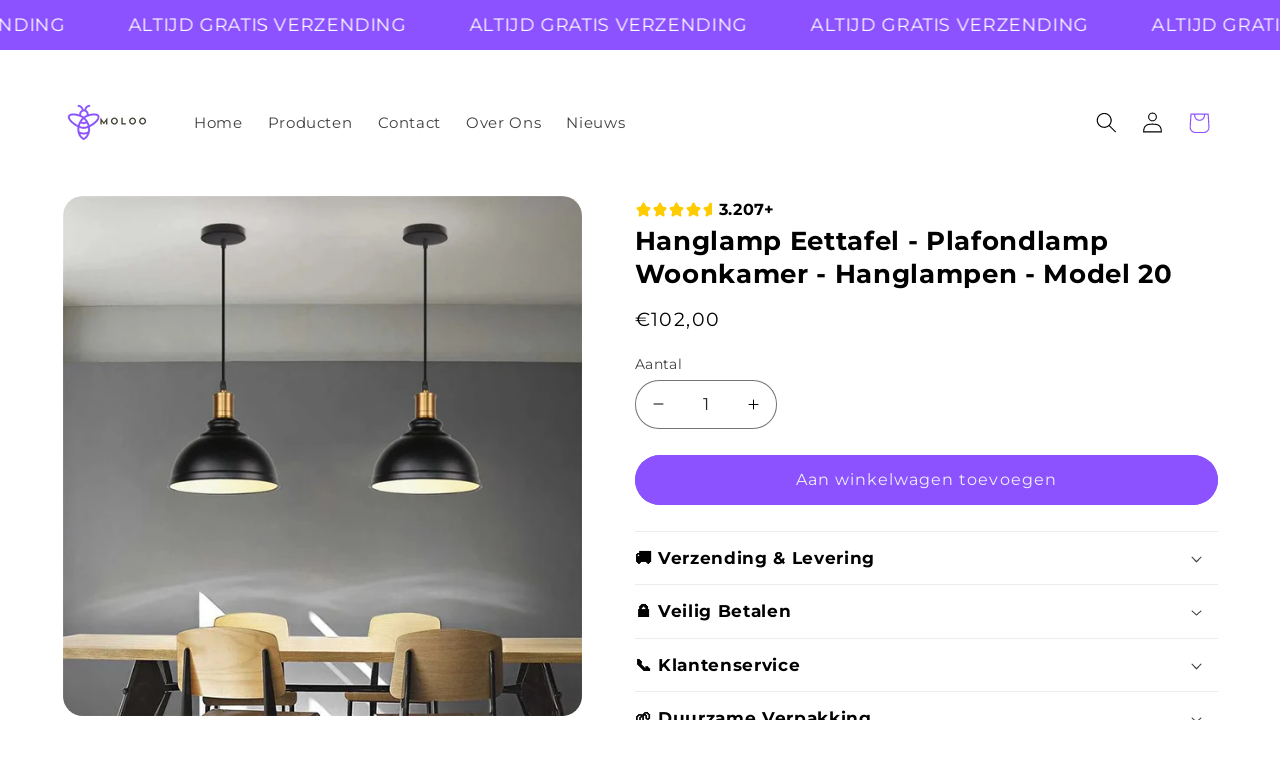

--- FILE ---
content_type: text/html; charset=utf-8
request_url: https://www.moloo.nl/products/hanglamp-eettafel-plafondlamp-woonkamer-hanglampen-model-20
body_size: 47000
content:
<!doctype html>
<html class="js" lang="nl">
  <head>
    <meta charset="utf-8">
    <meta http-equiv="X-UA-Compatible" content="IE=edge">
    <meta name="viewport" content="width=device-width,initial-scale=1">
    <meta name="theme-color" content="">
    <link rel="canonical" href="https://www.moloo.nl/products/hanglamp-eettafel-plafondlamp-woonkamer-hanglampen-model-20">

    
<!-- Meta Pixel Code -->
<script>
!function(f,b,e,v,n,t,s)
{if(f.fbq)return;n=f.fbq=function(){n.callMethod?
n.callMethod.apply(n,arguments):n.queue.push(arguments)};
if(!f._fbq)f._fbq=n;n.push=n;n.loaded=!0;n.version='2.0';
n.queue=[];t=b.createElement(e);t.async=!0;
t.src=v;s=b.getElementsByTagName(e)[0];
s.parentNode.insertBefore(t,s)}(window, document,'script',
'https://connect.facebook.net/en_US/fbevents.js');
fbq('init', '1988778394945993');
fbq('track', 'PageView');
</script>
<noscript><img height="1" width="1" style="display:none"
src="https://www.facebook.com/tr?id=1988778394945993&ev=PageView&noscript=1"/></noscript>
<!-- End Meta Pixel Code --><link rel="icon" type="image/png" href="//www.moloo.nl/cdn/shop/files/MOLOO.nl_1f04abb3-f665-456f-96f7-56d089f5688a.png?crop=center&height=32&v=1742569471&width=32"><link rel="preconnect" href="https://fonts.shopifycdn.com" crossorigin><title>
      Hanglamp Eettafel - Plafondlamp Woonkamer - Hanglampen - Model 20
 &ndash; moloo.nl</title>

    
      <meta name="description" content="Verrijk jouw interieur met de Hanglamp Eettafel - Plafondlamp Woonkamer - Hanglampen. Industriële flair ontmoet huiselijke warmte. Upgrade nu jouw verlichting!">
    

    <link rel="preload" href="//cdn.shopify.com/s/files/1/0739/9607/5031/t/1/assets/prefetch_critical_resources.js" as="script">

<meta property="og:site_name" content="moloo.nl">
<meta property="og:url" content="https://www.moloo.nl/products/hanglamp-eettafel-plafondlamp-woonkamer-hanglampen-model-20">
<meta property="og:title" content="Hanglamp Eettafel - Plafondlamp Woonkamer - Hanglampen - Model 20">
<meta property="og:type" content="product">
<meta property="og:description" content="Verrijk jouw interieur met de Hanglamp Eettafel - Plafondlamp Woonkamer - Hanglampen. Industriële flair ontmoet huiselijke warmte. Upgrade nu jouw verlichting!"><meta property="og:image" content="http://www.moloo.nl/cdn/shop/files/plafondlamp-industrieel_07f23737-633c-46f0-82a4-f686994d7f72.jpg?v=1702333418">
  <meta property="og:image:secure_url" content="https://www.moloo.nl/cdn/shop/files/plafondlamp-industrieel_07f23737-633c-46f0-82a4-f686994d7f72.jpg?v=1702333418">
  <meta property="og:image:width" content="900">
  <meta property="og:image:height" content="900"><meta property="og:price:amount" content="102,00">
  <meta property="og:price:currency" content="EUR"><meta name="twitter:card" content="summary_large_image">
<meta name="twitter:title" content="Hanglamp Eettafel - Plafondlamp Woonkamer - Hanglampen - Model 20">
<meta name="twitter:description" content="Verrijk jouw interieur met de Hanglamp Eettafel - Plafondlamp Woonkamer - Hanglampen. Industriële flair ontmoet huiselijke warmte. Upgrade nu jouw verlichting!"><script src="//cdn.shopify.com/s/files/1/0739/9607/5031/t/1/assets/prefetch_critical_resources.js" type="text/javascript"></script><script src="//cdn.shopify.com/s/files/1/0739/9607/5031/t/1/assets/preload.js" type="text/javascript"></script>


    <script src="//www.moloo.nl/cdn/shop/t/13/assets/constants.js?v=132983761750457495441742702874" defer="defer"></script>
    <script src="//www.moloo.nl/cdn/shop/t/13/assets/pubsub.js?v=158357773527763999511742702874" defer="defer"></script>
    <script src="//www.moloo.nl/cdn/shop/t/13/assets/global.js?v=44469447657196822141742702874" defer="defer"></script>
    <script src="//www.moloo.nl/cdn/shop/t/13/assets/blocky-lys-global.js?v=25511277297098281291742702874" defer="defer"></script><script src="//www.moloo.nl/cdn/shop/t/13/assets/animations.js?v=88693664871331136111742702874" defer="defer"></script><script>window.performance && window.performance.mark && window.performance.mark('shopify.content_for_header.start');</script><meta name="google-site-verification" content="uy9e49cKTXU034lPPkFcR_voj7nhzYKIfV8G0QJpFHM">
<meta id="shopify-digital-wallet" name="shopify-digital-wallet" content="/72612577621/digital_wallets/dialog">
<meta name="shopify-checkout-api-token" content="ddf4f38c5ad4f2184fe281abfcfa2b99">
<link rel="alternate" type="application/json+oembed" href="https://www.moloo.nl/products/hanglamp-eettafel-plafondlamp-woonkamer-hanglampen-model-20.oembed">
<script async="async" src="/checkouts/internal/preloads.js?locale=nl-NL"></script>
<link rel="preconnect" href="https://shop.app" crossorigin="anonymous">
<script async="async" src="https://shop.app/checkouts/internal/preloads.js?locale=nl-NL&shop_id=72612577621" crossorigin="anonymous"></script>
<script id="apple-pay-shop-capabilities" type="application/json">{"shopId":72612577621,"countryCode":"GB","currencyCode":"EUR","merchantCapabilities":["supports3DS"],"merchantId":"gid:\/\/shopify\/Shop\/72612577621","merchantName":"moloo.nl","requiredBillingContactFields":["postalAddress","email"],"requiredShippingContactFields":["postalAddress","email"],"shippingType":"shipping","supportedNetworks":["visa","maestro","masterCard","amex","discover","elo"],"total":{"type":"pending","label":"moloo.nl","amount":"1.00"},"shopifyPaymentsEnabled":true,"supportsSubscriptions":true}</script>
<script id="shopify-features" type="application/json">{"accessToken":"ddf4f38c5ad4f2184fe281abfcfa2b99","betas":["rich-media-storefront-analytics"],"domain":"www.moloo.nl","predictiveSearch":true,"shopId":72612577621,"locale":"nl"}</script>
<script>var Shopify = Shopify || {};
Shopify.shop = "moloo-nl.myshopify.com";
Shopify.locale = "nl";
Shopify.currency = {"active":"EUR","rate":"1.0"};
Shopify.country = "NL";
Shopify.theme = {"name":"LaunchYourStore || OPT","id":179838091605,"schema_name":"LaunchYour.Store","schema_version":"1.2.2","theme_store_id":null,"role":"main"};
Shopify.theme.handle = "null";
Shopify.theme.style = {"id":null,"handle":null};
Shopify.cdnHost = "www.moloo.nl/cdn";
Shopify.routes = Shopify.routes || {};
Shopify.routes.root = "/";</script>
<script type="module">!function(o){(o.Shopify=o.Shopify||{}).modules=!0}(window);</script>
<script>!function(o){function n(){var o=[];function n(){o.push(Array.prototype.slice.apply(arguments))}return n.q=o,n}var t=o.Shopify=o.Shopify||{};t.loadFeatures=n(),t.autoloadFeatures=n()}(window);</script>
<script>
  window.ShopifyPay = window.ShopifyPay || {};
  window.ShopifyPay.apiHost = "shop.app\/pay";
  window.ShopifyPay.redirectState = null;
</script>
<script id="shop-js-analytics" type="application/json">{"pageType":"product"}</script>
<script defer="defer" async type="module" src="//www.moloo.nl/cdn/shopifycloud/shop-js/modules/v2/client.init-shop-cart-sync_UynczhNm.nl.esm.js"></script>
<script defer="defer" async type="module" src="//www.moloo.nl/cdn/shopifycloud/shop-js/modules/v2/chunk.common_DcaMryZs.esm.js"></script>
<script defer="defer" async type="module" src="//www.moloo.nl/cdn/shopifycloud/shop-js/modules/v2/chunk.modal_BN20bkrG.esm.js"></script>
<script type="module">
  await import("//www.moloo.nl/cdn/shopifycloud/shop-js/modules/v2/client.init-shop-cart-sync_UynczhNm.nl.esm.js");
await import("//www.moloo.nl/cdn/shopifycloud/shop-js/modules/v2/chunk.common_DcaMryZs.esm.js");
await import("//www.moloo.nl/cdn/shopifycloud/shop-js/modules/v2/chunk.modal_BN20bkrG.esm.js");

  window.Shopify.SignInWithShop?.initShopCartSync?.({"fedCMEnabled":true,"windoidEnabled":true});

</script>
<script>
  window.Shopify = window.Shopify || {};
  if (!window.Shopify.featureAssets) window.Shopify.featureAssets = {};
  window.Shopify.featureAssets['shop-js'] = {"shop-cart-sync":["modules/v2/client.shop-cart-sync_DLGgE1pD.nl.esm.js","modules/v2/chunk.common_DcaMryZs.esm.js","modules/v2/chunk.modal_BN20bkrG.esm.js"],"init-fed-cm":["modules/v2/client.init-fed-cm_B7MHgLso.nl.esm.js","modules/v2/chunk.common_DcaMryZs.esm.js","modules/v2/chunk.modal_BN20bkrG.esm.js"],"shop-toast-manager":["modules/v2/client.shop-toast-manager_CCdNiJf9.nl.esm.js","modules/v2/chunk.common_DcaMryZs.esm.js","modules/v2/chunk.modal_BN20bkrG.esm.js"],"init-shop-cart-sync":["modules/v2/client.init-shop-cart-sync_UynczhNm.nl.esm.js","modules/v2/chunk.common_DcaMryZs.esm.js","modules/v2/chunk.modal_BN20bkrG.esm.js"],"shop-button":["modules/v2/client.shop-button_CzHymRSq.nl.esm.js","modules/v2/chunk.common_DcaMryZs.esm.js","modules/v2/chunk.modal_BN20bkrG.esm.js"],"init-windoid":["modules/v2/client.init-windoid_BQuJSUEJ.nl.esm.js","modules/v2/chunk.common_DcaMryZs.esm.js","modules/v2/chunk.modal_BN20bkrG.esm.js"],"shop-cash-offers":["modules/v2/client.shop-cash-offers_BCrb2rSp.nl.esm.js","modules/v2/chunk.common_DcaMryZs.esm.js","modules/v2/chunk.modal_BN20bkrG.esm.js"],"pay-button":["modules/v2/client.pay-button_cdFtBGgT.nl.esm.js","modules/v2/chunk.common_DcaMryZs.esm.js","modules/v2/chunk.modal_BN20bkrG.esm.js"],"init-customer-accounts":["modules/v2/client.init-customer-accounts_UJMhGRdr.nl.esm.js","modules/v2/client.shop-login-button_BPIC_Y0L.nl.esm.js","modules/v2/chunk.common_DcaMryZs.esm.js","modules/v2/chunk.modal_BN20bkrG.esm.js"],"avatar":["modules/v2/client.avatar_BTnouDA3.nl.esm.js"],"checkout-modal":["modules/v2/client.checkout-modal_C4-Riuy0.nl.esm.js","modules/v2/chunk.common_DcaMryZs.esm.js","modules/v2/chunk.modal_BN20bkrG.esm.js"],"init-shop-for-new-customer-accounts":["modules/v2/client.init-shop-for-new-customer-accounts_DEbh1KMf.nl.esm.js","modules/v2/client.shop-login-button_BPIC_Y0L.nl.esm.js","modules/v2/chunk.common_DcaMryZs.esm.js","modules/v2/chunk.modal_BN20bkrG.esm.js"],"init-customer-accounts-sign-up":["modules/v2/client.init-customer-accounts-sign-up_Dy_W5xqF.nl.esm.js","modules/v2/client.shop-login-button_BPIC_Y0L.nl.esm.js","modules/v2/chunk.common_DcaMryZs.esm.js","modules/v2/chunk.modal_BN20bkrG.esm.js"],"init-shop-email-lookup-coordinator":["modules/v2/client.init-shop-email-lookup-coordinator_Cdzw34WI.nl.esm.js","modules/v2/chunk.common_DcaMryZs.esm.js","modules/v2/chunk.modal_BN20bkrG.esm.js"],"shop-follow-button":["modules/v2/client.shop-follow-button_ayUhRovB.nl.esm.js","modules/v2/chunk.common_DcaMryZs.esm.js","modules/v2/chunk.modal_BN20bkrG.esm.js"],"shop-login-button":["modules/v2/client.shop-login-button_BPIC_Y0L.nl.esm.js","modules/v2/chunk.common_DcaMryZs.esm.js","modules/v2/chunk.modal_BN20bkrG.esm.js"],"shop-login":["modules/v2/client.shop-login_BhsFQ0K1.nl.esm.js","modules/v2/chunk.common_DcaMryZs.esm.js","modules/v2/chunk.modal_BN20bkrG.esm.js"],"lead-capture":["modules/v2/client.lead-capture_bNuYTbSU.nl.esm.js","modules/v2/chunk.common_DcaMryZs.esm.js","modules/v2/chunk.modal_BN20bkrG.esm.js"],"payment-terms":["modules/v2/client.payment-terms_D75VKeBX.nl.esm.js","modules/v2/chunk.common_DcaMryZs.esm.js","modules/v2/chunk.modal_BN20bkrG.esm.js"]};
</script>
<script>(function() {
  var isLoaded = false;
  function asyncLoad() {
    if (isLoaded) return;
    isLoaded = true;
    var urls = ["https:\/\/shofifi-pps.web.app\/main.js?shop=moloo-nl.myshopify.com"];
    for (var i = 0; i < urls.length; i++) {
      var s = document.createElement('script');
      s.type = 'text/javascript';
      s.async = true;
      s.src = urls[i];
      var x = document.getElementsByTagName('script')[0];
      x.parentNode.insertBefore(s, x);
    }
  };
  if(window.attachEvent) {
    window.attachEvent('onload', asyncLoad);
  } else {
    window.addEventListener('load', asyncLoad, false);
  }
})();</script>
<script id="__st">var __st={"a":72612577621,"offset":0,"reqid":"67abce87-10c3-4471-8734-5cf8e663787b-1769640646","pageurl":"www.moloo.nl\/products\/hanglamp-eettafel-plafondlamp-woonkamer-hanglampen-model-20","u":"2906eec00734","p":"product","rtyp":"product","rid":8900565434709};</script>
<script>window.ShopifyPaypalV4VisibilityTracking = true;</script>
<script id="captcha-bootstrap">!function(){'use strict';const t='contact',e='account',n='new_comment',o=[[t,t],['blogs',n],['comments',n],[t,'customer']],c=[[e,'customer_login'],[e,'guest_login'],[e,'recover_customer_password'],[e,'create_customer']],r=t=>t.map((([t,e])=>`form[action*='/${t}']:not([data-nocaptcha='true']) input[name='form_type'][value='${e}']`)).join(','),a=t=>()=>t?[...document.querySelectorAll(t)].map((t=>t.form)):[];function s(){const t=[...o],e=r(t);return a(e)}const i='password',u='form_key',d=['recaptcha-v3-token','g-recaptcha-response','h-captcha-response',i],f=()=>{try{return window.sessionStorage}catch{return}},m='__shopify_v',_=t=>t.elements[u];function p(t,e,n=!1){try{const o=window.sessionStorage,c=JSON.parse(o.getItem(e)),{data:r}=function(t){const{data:e,action:n}=t;return t[m]||n?{data:e,action:n}:{data:t,action:n}}(c);for(const[e,n]of Object.entries(r))t.elements[e]&&(t.elements[e].value=n);n&&o.removeItem(e)}catch(o){console.error('form repopulation failed',{error:o})}}const l='form_type',E='cptcha';function T(t){t.dataset[E]=!0}const w=window,h=w.document,L='Shopify',v='ce_forms',y='captcha';let A=!1;((t,e)=>{const n=(g='f06e6c50-85a8-45c8-87d0-21a2b65856fe',I='https://cdn.shopify.com/shopifycloud/storefront-forms-hcaptcha/ce_storefront_forms_captcha_hcaptcha.v1.5.2.iife.js',D={infoText:'Beschermd door hCaptcha',privacyText:'Privacy',termsText:'Voorwaarden'},(t,e,n)=>{const o=w[L][v],c=o.bindForm;if(c)return c(t,g,e,D).then(n);var r;o.q.push([[t,g,e,D],n]),r=I,A||(h.body.append(Object.assign(h.createElement('script'),{id:'captcha-provider',async:!0,src:r})),A=!0)});var g,I,D;w[L]=w[L]||{},w[L][v]=w[L][v]||{},w[L][v].q=[],w[L][y]=w[L][y]||{},w[L][y].protect=function(t,e){n(t,void 0,e),T(t)},Object.freeze(w[L][y]),function(t,e,n,w,h,L){const[v,y,A,g]=function(t,e,n){const i=e?o:[],u=t?c:[],d=[...i,...u],f=r(d),m=r(i),_=r(d.filter((([t,e])=>n.includes(e))));return[a(f),a(m),a(_),s()]}(w,h,L),I=t=>{const e=t.target;return e instanceof HTMLFormElement?e:e&&e.form},D=t=>v().includes(t);t.addEventListener('submit',(t=>{const e=I(t);if(!e)return;const n=D(e)&&!e.dataset.hcaptchaBound&&!e.dataset.recaptchaBound,o=_(e),c=g().includes(e)&&(!o||!o.value);(n||c)&&t.preventDefault(),c&&!n&&(function(t){try{if(!f())return;!function(t){const e=f();if(!e)return;const n=_(t);if(!n)return;const o=n.value;o&&e.removeItem(o)}(t);const e=Array.from(Array(32),(()=>Math.random().toString(36)[2])).join('');!function(t,e){_(t)||t.append(Object.assign(document.createElement('input'),{type:'hidden',name:u})),t.elements[u].value=e}(t,e),function(t,e){const n=f();if(!n)return;const o=[...t.querySelectorAll(`input[type='${i}']`)].map((({name:t})=>t)),c=[...d,...o],r={};for(const[a,s]of new FormData(t).entries())c.includes(a)||(r[a]=s);n.setItem(e,JSON.stringify({[m]:1,action:t.action,data:r}))}(t,e)}catch(e){console.error('failed to persist form',e)}}(e),e.submit())}));const S=(t,e)=>{t&&!t.dataset[E]&&(n(t,e.some((e=>e===t))),T(t))};for(const o of['focusin','change'])t.addEventListener(o,(t=>{const e=I(t);D(e)&&S(e,y())}));const B=e.get('form_key'),M=e.get(l),P=B&&M;t.addEventListener('DOMContentLoaded',(()=>{const t=y();if(P)for(const e of t)e.elements[l].value===M&&p(e,B);[...new Set([...A(),...v().filter((t=>'true'===t.dataset.shopifyCaptcha))])].forEach((e=>S(e,t)))}))}(h,new URLSearchParams(w.location.search),n,t,e,['guest_login'])})(!0,!0)}();</script>
<script integrity="sha256-4kQ18oKyAcykRKYeNunJcIwy7WH5gtpwJnB7kiuLZ1E=" data-source-attribution="shopify.loadfeatures" defer="defer" src="//www.moloo.nl/cdn/shopifycloud/storefront/assets/storefront/load_feature-a0a9edcb.js" crossorigin="anonymous"></script>
<script crossorigin="anonymous" defer="defer" src="//www.moloo.nl/cdn/shopifycloud/storefront/assets/shopify_pay/storefront-65b4c6d7.js?v=20250812"></script>
<script data-source-attribution="shopify.dynamic_checkout.dynamic.init">var Shopify=Shopify||{};Shopify.PaymentButton=Shopify.PaymentButton||{isStorefrontPortableWallets:!0,init:function(){window.Shopify.PaymentButton.init=function(){};var t=document.createElement("script");t.src="https://www.moloo.nl/cdn/shopifycloud/portable-wallets/latest/portable-wallets.nl.js",t.type="module",document.head.appendChild(t)}};
</script>
<script data-source-attribution="shopify.dynamic_checkout.buyer_consent">
  function portableWalletsHideBuyerConsent(e){var t=document.getElementById("shopify-buyer-consent"),n=document.getElementById("shopify-subscription-policy-button");t&&n&&(t.classList.add("hidden"),t.setAttribute("aria-hidden","true"),n.removeEventListener("click",e))}function portableWalletsShowBuyerConsent(e){var t=document.getElementById("shopify-buyer-consent"),n=document.getElementById("shopify-subscription-policy-button");t&&n&&(t.classList.remove("hidden"),t.removeAttribute("aria-hidden"),n.addEventListener("click",e))}window.Shopify?.PaymentButton&&(window.Shopify.PaymentButton.hideBuyerConsent=portableWalletsHideBuyerConsent,window.Shopify.PaymentButton.showBuyerConsent=portableWalletsShowBuyerConsent);
</script>
<script data-source-attribution="shopify.dynamic_checkout.cart.bootstrap">document.addEventListener("DOMContentLoaded",(function(){function t(){return document.querySelector("shopify-accelerated-checkout-cart, shopify-accelerated-checkout")}if(t())Shopify.PaymentButton.init();else{new MutationObserver((function(e,n){t()&&(Shopify.PaymentButton.init(),n.disconnect())})).observe(document.body,{childList:!0,subtree:!0})}}));
</script>
<link id="shopify-accelerated-checkout-styles" rel="stylesheet" media="screen" href="https://www.moloo.nl/cdn/shopifycloud/portable-wallets/latest/accelerated-checkout-backwards-compat.css" crossorigin="anonymous">
<style id="shopify-accelerated-checkout-cart">
        #shopify-buyer-consent {
  margin-top: 1em;
  display: inline-block;
  width: 100%;
}

#shopify-buyer-consent.hidden {
  display: none;
}

#shopify-subscription-policy-button {
  background: none;
  border: none;
  padding: 0;
  text-decoration: underline;
  font-size: inherit;
  cursor: pointer;
}

#shopify-subscription-policy-button::before {
  box-shadow: none;
}

      </style>
<link rel="stylesheet" media="screen" href="//www.moloo.nl/cdn/shop/t/13/compiled_assets/styles.css?v=29743">
<script id="sections-script" data-sections="header" defer="defer" src="//www.moloo.nl/cdn/shop/t/13/compiled_assets/scripts.js?v=29743"></script>
<script>window.performance && window.performance.mark && window.performance.mark('shopify.content_for_header.end');</script>


    <style data-shopify>
      @font-face {
  font-family: Montserrat;
  font-weight: 400;
  font-style: normal;
  font-display: swap;
  src: url("//www.moloo.nl/cdn/fonts/montserrat/montserrat_n4.81949fa0ac9fd2021e16436151e8eaa539321637.woff2") format("woff2"),
       url("//www.moloo.nl/cdn/fonts/montserrat/montserrat_n4.a6c632ca7b62da89c3594789ba828388aac693fe.woff") format("woff");
}

      @font-face {
  font-family: Montserrat;
  font-weight: 700;
  font-style: normal;
  font-display: swap;
  src: url("//www.moloo.nl/cdn/fonts/montserrat/montserrat_n7.3c434e22befd5c18a6b4afadb1e3d77c128c7939.woff2") format("woff2"),
       url("//www.moloo.nl/cdn/fonts/montserrat/montserrat_n7.5d9fa6e2cae713c8fb539a9876489d86207fe957.woff") format("woff");
}

      @font-face {
  font-family: Montserrat;
  font-weight: 400;
  font-style: italic;
  font-display: swap;
  src: url("//www.moloo.nl/cdn/fonts/montserrat/montserrat_i4.5a4ea298b4789e064f62a29aafc18d41f09ae59b.woff2") format("woff2"),
       url("//www.moloo.nl/cdn/fonts/montserrat/montserrat_i4.072b5869c5e0ed5b9d2021e4c2af132e16681ad2.woff") format("woff");
}

      @font-face {
  font-family: Montserrat;
  font-weight: 700;
  font-style: italic;
  font-display: swap;
  src: url("//www.moloo.nl/cdn/fonts/montserrat/montserrat_i7.a0d4a463df4f146567d871890ffb3c80408e7732.woff2") format("woff2"),
       url("//www.moloo.nl/cdn/fonts/montserrat/montserrat_i7.f6ec9f2a0681acc6f8152c40921d2a4d2e1a2c78.woff") format("woff");
}

      @font-face {
  font-family: Montserrat;
  font-weight: 700;
  font-style: normal;
  font-display: swap;
  src: url("//www.moloo.nl/cdn/fonts/montserrat/montserrat_n7.3c434e22befd5c18a6b4afadb1e3d77c128c7939.woff2") format("woff2"),
       url("//www.moloo.nl/cdn/fonts/montserrat/montserrat_n7.5d9fa6e2cae713c8fb539a9876489d86207fe957.woff") format("woff");
}


      
        :root,
        .color-scheme-1 {
          --color-background: 255,255,255;
        
          --gradient-background: #ffffff;
        

        

        --color-foreground: 0,0,0;
        --color-background-contrast: 191,191,191;
        --color-shadow: 11,11,11;
        --color-button: 140,82,255;
        --color-button-text: 239,240,245;
        --color-secondary-button: 255,255,255;
        --color-secondary-button-text: 0,0,0;
        --color-link: 0,0,0;
        --color-badge-foreground: 0,0,0;
        --color-badge-background: 255,255,255;
        --color-badge-border: 0,0,0;
        --payment-terms-background-color: rgb(255 255 255);
      }
      
        
        .color-scheme-2 {
          --color-background: 140,82,255;
        
          --gradient-background: #8c52ff;
        

        

        --color-foreground: 255,255,255;
        --color-background-contrast: 70,0,210;
        --color-shadow: 239,240,245;
        --color-button: 255,255,255;
        --color-button-text: 0,0,0;
        --color-secondary-button: 140,82,255;
        --color-secondary-button-text: 0,0,0;
        --color-link: 0,0,0;
        --color-badge-foreground: 255,255,255;
        --color-badge-background: 140,82,255;
        --color-badge-border: 255,255,255;
        --payment-terms-background-color: rgb(140 82 255);
      }
      
        
        .color-scheme-3 {
          --color-background: 140,82,255;
        
          --gradient-background: #8c52ff;
        

        

        --color-foreground: 255,255,255;
        --color-background-contrast: 70,0,210;
        --color-shadow: 14,27,77;
        --color-button: 255,255,255;
        --color-button-text: 14,27,77;
        --color-secondary-button: 140,82,255;
        --color-secondary-button-text: 255,255,255;
        --color-link: 255,255,255;
        --color-badge-foreground: 255,255,255;
        --color-badge-background: 140,82,255;
        --color-badge-border: 255,255,255;
        --payment-terms-background-color: rgb(140 82 255);
      }
      
        
        .color-scheme-4 {
          --color-background: 0,0,0;
        
          --gradient-background: #000000;
        

        

        --color-foreground: 255,255,255;
        --color-background-contrast: 128,128,128;
        --color-shadow: 14,27,77;
        --color-button: 255,255,255;
        --color-button-text: 71,112,219;
        --color-secondary-button: 0,0,0;
        --color-secondary-button-text: 255,255,255;
        --color-link: 255,255,255;
        --color-badge-foreground: 255,255,255;
        --color-badge-background: 0,0,0;
        --color-badge-border: 255,255,255;
        --payment-terms-background-color: rgb(0 0 0);
      }
      
        
        .color-scheme-5 {
          --color-background: 0,0,0;
        
          --gradient-background: rgba(0,0,0,0);
        

        

        --color-foreground: 255,255,255;
        --color-background-contrast: 128,128,128;
        --color-shadow: 14,27,77;
        --color-button: 255,255,255;
        --color-button-text: 227,36,2;
        --color-secondary-button: 0,0,0;
        --color-secondary-button-text: 255,255,255;
        --color-link: 255,255,255;
        --color-badge-foreground: 255,255,255;
        --color-badge-background: 0,0,0;
        --color-badge-border: 255,255,255;
        --payment-terms-background-color: rgb(0 0 0);
      }
      

      body, .color-scheme-1, .color-scheme-2, .color-scheme-3, .color-scheme-4, .color-scheme-5 {
        color: rgba(var(--color-foreground), 0.75);
        background-color: rgb(var(--color-background));
      }

      :root {
        --font-body-family: Montserrat, sans-serif;
        --font-body-style: normal;
        --font-body-weight: 400;
        --font-body-weight-bold: 700;

        --font-heading-family: Montserrat, sans-serif;
        --font-heading-style: normal;
        --font-heading-weight: 700;

        --font-body-scale: 1.05;
        --font-heading-scale: 1.0476190476190477;

        --media-padding: px;
        --media-border-opacity: 0.1;
        --media-border-width: 0px;
        --media-radius: 20px;
        --media-shadow-opacity: 0.0;
        --media-shadow-horizontal-offset: 0px;
        --media-shadow-vertical-offset: 4px;
        --media-shadow-blur-radius: 5px;
        --media-shadow-visible: 0;

        --page-width: 120rem;
        --page-width-margin: 0rem;

        --product-card-image-padding: 1.6rem;
        --product-card-corner-radius: 1.8rem;
        --product-card-text-alignment: left;
        --product-card-border-width: 0.1rem;
        --product-card-border-opacity: 1.0;
        --product-card-shadow-opacity: 0.0;
        --product-card-shadow-visible: 0;
        --product-card-shadow-horizontal-offset: 0.0rem;
        --product-card-shadow-vertical-offset: 0.4rem;
        --product-card-shadow-blur-radius: 0.5rem;

        --collection-card-image-padding: 1.6rem;
        --collection-card-corner-radius: 1.8rem;
        --collection-card-text-alignment: left;
        --collection-card-border-width: 0.1rem;
        --collection-card-border-opacity: 1.0;
        --collection-card-shadow-opacity: 0.0;
        --collection-card-shadow-visible: 0;
        --collection-card-shadow-horizontal-offset: 0.0rem;
        --collection-card-shadow-vertical-offset: 0.4rem;
        --collection-card-shadow-blur-radius: 0.5rem;

        --blog-card-image-padding: 1.6rem;
        --blog-card-corner-radius: 1.8rem;
        --blog-card-text-alignment: left;
        --blog-card-border-width: 0.1rem;
        --blog-card-border-opacity: 1.0;
        --blog-card-shadow-opacity: 0.0;
        --blog-card-shadow-visible: 0;
        --blog-card-shadow-horizontal-offset: 0.0rem;
        --blog-card-shadow-vertical-offset: 0.4rem;
        --blog-card-shadow-blur-radius: 0.5rem;

        --badge-corner-radius: 0.0rem;

        --popup-border-width: 1px;
        --popup-border-opacity: 0.1;
        --popup-corner-radius: 18px;
        --popup-shadow-opacity: 0.0;
        --popup-shadow-horizontal-offset: 0px;
        --popup-shadow-vertical-offset: 4px;
        --popup-shadow-blur-radius: 5px;

        --drawer-border-width: 0px;
        --drawer-border-opacity: 0.1;
        --drawer-shadow-opacity: 0.0;
        --drawer-shadow-horizontal-offset: 0px;
        --drawer-shadow-vertical-offset: 4px;
        --drawer-shadow-blur-radius: 5px;

        --spacing-sections-desktop: 0px;
        --spacing-sections-mobile: 0px;

        --grid-desktop-vertical-spacing: 28px;
        --grid-desktop-horizontal-spacing: 28px;
        --grid-mobile-vertical-spacing: 14px;
        --grid-mobile-horizontal-spacing: 14px;

        --text-boxes-border-opacity: 0.1;
        --text-boxes-border-width: 0px;
        --text-boxes-radius: 20px;
        --text-boxes-shadow-opacity: 0.0;
        --text-boxes-shadow-visible: 0;
        --text-boxes-shadow-horizontal-offset: 0px;
        --text-boxes-shadow-vertical-offset: 4px;
        --text-boxes-shadow-blur-radius: 5px;

        --buttons-radius: 40px;
        --buttons-radius-outset: 41px;
        --buttons-border-width: 1px;
        --buttons-border-opacity: 1.0;
        --buttons-shadow-opacity: 0.0;
        --buttons-shadow-visible: 0;
        --buttons-shadow-horizontal-offset: 0px;
        --buttons-shadow-vertical-offset: 4px;
        --buttons-shadow-blur-radius: 5px;
        --buttons-border-offset: 0.3px;

        --inputs-radius: 26px;
        --inputs-border-width: 1px;
        --inputs-border-opacity: 0.55;
        --inputs-shadow-opacity: 0.0;
        --inputs-shadow-horizontal-offset: 0px;
        --inputs-margin-offset: 0px;
        --inputs-shadow-vertical-offset: 4px;
        --inputs-shadow-blur-radius: 5px;
        --inputs-radius-outset: 27px;

        --variant-pills-radius: 40px;
        --variant-pills-border-width: 1px;
        --variant-pills-border-opacity: 0.55;
        --variant-pills-shadow-opacity: 0.0;
        --variant-pills-shadow-horizontal-offset: 0px;
        --variant-pills-shadow-vertical-offset: 4px;
        --variant-pills-shadow-blur-radius: 5px;
      }

      *,
      *::before,
      *::after {
        box-sizing: inherit;
      }

      html {
        box-sizing: border-box;
        font-size: calc(var(--font-body-scale) * 62.5%);
        height: 100%;
      }

      body {
        display: grid;
        grid-template-rows: auto auto 1fr auto;
        grid-template-columns: 100%;
        min-height: 100%;
        margin: 0;
        font-size: 1.5rem;
        letter-spacing: 0.06rem;
        line-height: calc(1 + 0.8 / var(--font-body-scale));
        font-family: var(--font-body-family);
        font-style: var(--font-body-style);
        font-weight: var(--font-body-weight);
      }

      @media screen and (min-width: 750px) {
        body {
          font-size: 1.6rem;
        }
      }
    </style>

    <link href="//www.moloo.nl/cdn/shop/t/13/assets/base.css?v=144968985024194912401742702874" rel="stylesheet" type="text/css" media="all" />
    <link href="//www.moloo.nl/cdn/shop/t/13/assets/blocky-lys.css?v=42973654463803942751742702874" rel="stylesheet" type="text/css" media="all" />

      <link rel="preload" as="font" href="//www.moloo.nl/cdn/fonts/montserrat/montserrat_n4.81949fa0ac9fd2021e16436151e8eaa539321637.woff2" type="font/woff2" crossorigin>
      

      <link rel="preload" as="font" href="//www.moloo.nl/cdn/fonts/montserrat/montserrat_n7.3c434e22befd5c18a6b4afadb1e3d77c128c7939.woff2" type="font/woff2" crossorigin>
      
<link href="//www.moloo.nl/cdn/shop/t/13/assets/component-localization-form.css?v=120620094879297847921742702874" rel="stylesheet" type="text/css" media="all" />
      <script src="//www.moloo.nl/cdn/shop/t/13/assets/localization-form.js?v=144176611646395275351742702874" defer="defer"></script><link
        rel="stylesheet"
        href="//www.moloo.nl/cdn/shop/t/13/assets/component-predictive-search.css?v=118923337488134913561742702874"
        media="print"
        onload="this.media='all'"
      ><script>
      if (Shopify.designMode) {
        document.documentElement.classList.add('shopify-design-mode');
      }
    </script>
  <!-- BEGIN app block: shopify://apps/king-product-options-variant/blocks/app-embed/ce104259-52b1-4720-9ecf-76b34cae0401 -->
    
        <!-- BEGIN app snippet: option.v1 --><link href="//cdn.shopify.com/extensions/019b4e43-a383-7f0c-979c-7303d462adcd/king-product-options-variant-70/assets/ymq-option.css" rel="stylesheet" type="text/css" media="all" />
<link async href='https://option.ymq.cool/option/bottom.css' rel='stylesheet'> 
<style id="ymq-jsstyle"></style>
<script data-asyncLoad='asyncLoad' data-mbAt2ktK3Dmszf6K="mbAt2ktK3Dmszf6K">
    window.best_option = window.best_option || {}; 

    best_option.shop = `moloo-nl.myshopify.com`; 

    best_option.page = `product`; 

    best_option.ymq_option_branding = {}; 
      
        best_option.ymq_option_branding = {"button":{"--button-background-checked-color":"#000000","--button-background-color":"#FFFFFF","--button-background-disabled-color":"#FFFFFF","--button-border-checked-color":"#000000","--button-border-color":"#000000","--button-border-disabled-color":"#000000","--button-font-checked-color":"#FFFFFF","--button-font-disabled-color":"#cccccc","--button-font-color":"#000000","--button-border-radius":"4","--button-font-size":"16","--button-line-height":"20","--button-margin-l-r":"4","--button-margin-u-d":"4","--button-padding-l-r":"16","--button-padding-u-d":"10"},"radio":{"--radio-border-color":"#BBC1E1","--radio-border-checked-color":"#BBC1E1","--radio-border-disabled-color":"#BBC1E1","--radio-border-hover-color":"#BBC1E1","--radio-background-color":"#FFFFFF","--radio-background-checked-color":"#275EFE","--radio-background-disabled-color":"#E1E6F9","--radio-background-hover-color":"#FFFFFF","--radio-inner-color":"#E1E6F9","--radio-inner-checked-color":"#FFFFFF","--radio-inner-disabled-color":"#FFFFFF"},"input":{"--input-background-checked-color":"#FFFFFF","--input-background-color":"#FFFFFF","--input-border-checked-color":"#000000","--input-border-color":"#717171","--input-font-checked-color":"#000000","--input-font-color":"#000000","--input-border-radius":"4","--input-font-size":"14","--input-padding-l-r":"16","--input-padding-u-d":"9","--input-width":"100","--input-max-width":"400"},"select":{"--select-border-color":"#000000","--select-border-checked-color":"#000000","--select-background-color":"#FFFFFF","--select-background-checked-color":"#FFFFFF","--select-font-color":"#000000","--select-font-checked-color":"#000000","--select-option-background-color":"#FFFFFF","--select-option-background-checked-color":"#F5F9FF","--select-option-background-disabled-color":"#FFFFFF","--select-option-font-color":"#000000","--select-option-font-checked-color":"#000000","--select-option-font-disabled-color":"#CCCCCC","--select-padding-u-d":"9","--select-padding-l-r":"16","--select-option-padding-u-d":"9","--select-option-padding-l-r":"16","--select-width":"100","--select-max-width":"400","--select-font-size":"14","--select-border-radius":"0"},"multiple":{"--multiple-background-color":"#F5F9FF","--multiple-font-color":"#000000","--multiple-padding-u-d":"2","--multiple-padding-l-r":"8","--multiple-font-size":"12","--multiple-border-radius":"0"},"img":{"--img-border-color":"#E1E1E1","--img-border-checked-color":"#000000","--img-border-disabled-color":"#000000","--img-width":"50","--img-height":"50","--img-margin-u-d":"2","--img-margin-l-r":"2","--img-border-radius":"4"},"upload":{"--upload-background-color":"#409EFF","--upload-font-color":"#FFFFFF","--upload-border-color":"#409EFF","--upload-padding-u-d":"12","--upload-padding-l-r":"20","--upload-font-size":"12","--upload-border-radius":"4"},"cart":{"--cart-border-color":"#000000","--buy-border-color":"#000000","--cart-border-hover-color":"#000000","--buy-border-hover-color":"#000000","--cart-background-color":"#000000","--buy-background-color":"#000000","--cart-background-hover-color":"#000000","--buy-background-hover-color":"#000000","--cart-font-color":"#FFFFFF","--buy-font-color":"#FFFFFF","--cart-font-hover-color":"#FFFFFF","--buy-font-hover-color":"#FFFFFF","--cart-padding-u-d":"12","--cart-padding-l-r":"16","--buy-padding-u-d":"12","--buy-padding-l-r":"16","--cart-margin-u-d":"4","--cart-margin-l-r":"0","--buy-margin-u-d":"4","--buy-margin-l-r":"0","--cart-width":"100","--cart-max-width":"800","--buy-width":"100","--buy-max-width":"800","--cart-font-size":"14","--cart-border-radius":"0","--buy-font-size":"14","--buy-border-radius":"0"},"quantity":{"--quantity-border-color":"#A6A3A3","--quantity-font-color":"#000000","--quantity-background-color":"#FFFFFF","--quantity-width":"150","--quantity-height":"40","--quantity-font-size":"14","--quantity-border-radius":"0"},"global":{"--global-title-color":"#000000","--global-help-color":"#000000","--global-error-color":"#DC3545","--global-title-font-size":"14","--global-help-font-size":"12","--global-error-font-size":"12","--global-margin-top":"0","--global-margin-bottom":"20","--global-margin-left":"0","--global-margin-right":"0","--global-title-margin-top":"0","--global-title-margin-bottom":"5","--global-title-margin-left":"0","--global-title-margin-right":"0","--global-help-margin-top":"5","--global-help-margin-bottom":"0","--global-help-margin-left":"0","--global-help-margin-right":"0","--global-error-margin-top":"5","--global-error-margin-bottom":"0","--global-error-margin-left":"0","--global-error-margin-right":"0"},"discount":{"--new-discount-normal-color":"#1878B9","--new-discount-error-color":"#E22120","--new-discount-layout":"flex-end"},"lan":{"require":"This is a required field.","email":"Please enter a valid email address.","phone":"Please enter the correct phone.","number":"Please enter an number.","integer":"Please enter an integer.","min_char":"Please enter no less than %s characters.","max_char":"Please enter no more than %s characters.","max_s":"Please choose less than %s options.","min_s":"Please choose more than %s options.","total_s":"Please choose %s options.","min":"Please enter no less than %s.","max":"Please enter no more than %s.","currency":"EUR","sold_out":"sold out","please_choose":"Please choose","add_to_cart":"ADD TO CART","buy_it_now":"BUY IT NOW","add_price_text":"Selection will add %s to the price","discount_code":"Discount code","application":"Apply","discount_error1":"Enter a valid discount code","discount_error2":"discount code isn't valid for the items in your cart"},"price":{"--price-border-color":"#000000","--price-background-color":"#FFFFFF","--price-font-color":"#000000","--price-price-font-color":"#03de90","--price-padding-u-d":"9","--price-padding-l-r":"16","--price-width":"100","--price-max-width":"400","--price-font-size":"14","--price-border-radius":"0"},"extra":{"is_show":"0","plan":"0","quantity-box":"0","price-value":"3,4,15,6,16,7","variant-original-margin-bottom":"15","strong-dorp-down":0,"radio-unchecked":1,"close-cart-rate":1,"automic-swatch-ajax":1,"img-option-bigger":0,"add-button-reload":1,"version":200,"img_cdn":1,"show_wholesale_pricing_fixed":0,"real-time-upload":1,"buy-now-new":1,"option_value_split":", ","form-box-new":1}}; 
     
        
    best_option.product = {"id":8900565434709,"title":"Hanglamp Eettafel - Plafondlamp Woonkamer - Hanglampen - Model 20","handle":"hanglamp-eettafel-plafondlamp-woonkamer-hanglampen-model-20","description":"\u003cp data-mce-fragment=\"1\"\u003e\u003cstrong data-mce-fragment=\"1\"\u003eVerrijk Jouw Ruimte met Stijl: Hanglamp Eettafel - Plafondlamp Woonkamer - Hanglampen\u003c\/strong\u003e\u003c\/p\u003e\n\u003cp data-mce-fragment=\"1\"\u003eStel je voor: je zoekt naar de perfecte toevoeging om jouw leefruimte een unieke uitstraling te geven. Ontdek de magie van onze Hanglamp Eettafel - Plafondlamp Woonkamer - Hanglampen. Verrijk jouw thuis met een mix van industrieel design en huiselijke warmte.\u003c\/p\u003e\n\u003cp data-mce-fragment=\"1\"\u003e\u003cstrong data-mce-fragment=\"1\"\u003eEen Verhaal van Sfeer: Plafondlamp-Industrieel \u0026amp; Plafondlamp-Woonkamer\u003c\/strong\u003e\u003c\/p\u003e\n\u003cp data-mce-fragment=\"1\"\u003eBeleef contrast in harmonie. De plafondlamp-industrieel voegt een stoere touch toe, terwijl de plafondlamp-woonkamer zorgt voor een warme gloed. Een verhaal van stijl dat jouw woonruimte naar een hoger niveau tilt.\u003c\/p\u003e\n\u003cp data-mce-fragment=\"1\"\u003e\u003cstrong data-mce-fragment=\"1\"\u003eLicht op Maat: Hanglamp-Eettafel voor Gezellige Diners\u003c\/strong\u003e\u003c\/p\u003e\n\u003cp data-mce-fragment=\"1\"\u003eDe Hanglamp-Eettafel belicht niet alleen maaltijden, maar creëert ook een intieme sfeer. Laat jouw eettafel het middelpunt zijn van gezellige diners en momenten van samenzijn.\u003c\/p\u003e\n\u003cp data-mce-fragment=\"1\"\u003e\u003cstrong data-mce-fragment=\"1\"\u003eVeelzijdige Verlichting: Ontdek de Wereld van Hanglampen\u003c\/strong\u003e\u003c\/p\u003e\n\u003cp data-mce-fragment=\"1\"\u003eModelleer elke hoek van jouw ruimte met onze veelzijdige hanglampen. Of het nu boven de eettafel hangt of een hoek van de woonkamer verlicht, deze lampen voegen een eigentijdse charme toe aan jouw interieur.\u003c\/p\u003e\n\u003cp data-mce-fragment=\"1\"\u003e\u003cstrong data-mce-fragment=\"1\"\u003eSpecificaties van Hanglamp Eettafel - Plafondlamp Woonkamer - Hanglampen\u003c\/strong\u003e\u003c\/p\u003e\n\u003cul data-mce-fragment=\"1\"\u003e\n\u003cli data-mce-fragment=\"1\"\u003eMateriaal: Hoogwaardig metaal voor duurzaamheid en stijl\u003c\/li\u003e\n\u003cli data-mce-fragment=\"1\"\u003eAfmetingen: Perfect afgestemd op eettafels en woonkamers\u003c\/li\u003e\n\u003cli data-mce-fragment=\"1\"\u003eVerlichtingstype: Geschikt voor diverse lichtbronnen, inclusief LED\u003c\/li\u003e\n\u003cli data-mce-fragment=\"1\"\u003eInstallatie: Eenvoudig te installeren met gedetailleerde instructies\u003c\/li\u003e\n\u003c\/ul\u003e\n\u003cp data-mce-fragment=\"1\"\u003e\u003cem data-mce-fragment=\"1\"\u003eLaat Jouw Ruimte Stralen! Bestel Nu en Ervaar de Perfecte Verlichting.\u003c\/em\u003e\u003c\/p\u003e\n\u003cp data-mce-fragment=\"1\"\u003eUpgrade jouw woonruimte met de Hanglamp Eettafel - Plafondlamp Woonkamer - Hanglampen. Creëer een betoverende sfeer die past bij jouw unieke stijl. Wacht niet langer – bestel nu en laat het licht schijnen in jouw eigen oase van comfort.\u003c\/p\u003e","published_at":"2023-12-11T22:23:35+00:00","created_at":"2023-12-11T22:23:35+00:00","vendor":"MOLOO","type":"","tags":["Huis\u0026Tuin","price-increased"],"price":10200,"price_min":10200,"price_max":10200,"available":true,"price_varies":false,"compare_at_price":null,"compare_at_price_min":0,"compare_at_price_max":0,"compare_at_price_varies":false,"variants":[{"id":47640324768085,"title":"Default Title","option1":"Default Title","option2":null,"option3":null,"sku":"","requires_shipping":true,"taxable":true,"featured_image":null,"available":true,"name":"Hanglamp Eettafel - Plafondlamp Woonkamer - Hanglampen - Model 20","public_title":null,"options":["Default Title"],"price":10200,"weight":0,"compare_at_price":null,"inventory_management":"shopify","barcode":"","requires_selling_plan":false,"selling_plan_allocations":[]}],"images":["\/\/www.moloo.nl\/cdn\/shop\/files\/plafondlamp-industrieel_07f23737-633c-46f0-82a4-f686994d7f72.jpg?v=1702333418","\/\/www.moloo.nl\/cdn\/shop\/files\/hanglampen_bea531c3-2ef2-4787-a31a-8ca11a3c05fa.jpg?v=1702333418","\/\/www.moloo.nl\/cdn\/shop\/files\/plafondlamp-woonkamer_3c5106f3-6275-4869-be11-ca7067f5bde7.jpg?v=1702333419","\/\/www.moloo.nl\/cdn\/shop\/files\/hanglamp-eettafel_426f9a41-cf95-4103-b25b-def1eb02d19d.jpg?v=1702333419"],"featured_image":"\/\/www.moloo.nl\/cdn\/shop\/files\/plafondlamp-industrieel_07f23737-633c-46f0-82a4-f686994d7f72.jpg?v=1702333418","options":["Title"],"media":[{"alt":"plafondlamp-industrieel","id":44662453698901,"position":1,"preview_image":{"aspect_ratio":1.0,"height":900,"width":900,"src":"\/\/www.moloo.nl\/cdn\/shop\/files\/plafondlamp-industrieel_07f23737-633c-46f0-82a4-f686994d7f72.jpg?v=1702333418"},"aspect_ratio":1.0,"height":900,"media_type":"image","src":"\/\/www.moloo.nl\/cdn\/shop\/files\/plafondlamp-industrieel_07f23737-633c-46f0-82a4-f686994d7f72.jpg?v=1702333418","width":900},{"alt":"hanglampen","id":44662453731669,"position":2,"preview_image":{"aspect_ratio":1.0,"height":640,"width":640,"src":"\/\/www.moloo.nl\/cdn\/shop\/files\/hanglampen_bea531c3-2ef2-4787-a31a-8ca11a3c05fa.jpg?v=1702333418"},"aspect_ratio":1.0,"height":640,"media_type":"image","src":"\/\/www.moloo.nl\/cdn\/shop\/files\/hanglampen_bea531c3-2ef2-4787-a31a-8ca11a3c05fa.jpg?v=1702333418","width":640},{"alt":"plafondlamp-woonkamer","id":44662453764437,"position":3,"preview_image":{"aspect_ratio":1.0,"height":900,"width":900,"src":"\/\/www.moloo.nl\/cdn\/shop\/files\/plafondlamp-woonkamer_3c5106f3-6275-4869-be11-ca7067f5bde7.jpg?v=1702333419"},"aspect_ratio":1.0,"height":900,"media_type":"image","src":"\/\/www.moloo.nl\/cdn\/shop\/files\/plafondlamp-woonkamer_3c5106f3-6275-4869-be11-ca7067f5bde7.jpg?v=1702333419","width":900},{"alt":"hanglamp-eettafel","id":44662453797205,"position":4,"preview_image":{"aspect_ratio":1.0,"height":640,"width":640,"src":"\/\/www.moloo.nl\/cdn\/shop\/files\/hanglamp-eettafel_426f9a41-cf95-4103-b25b-def1eb02d19d.jpg?v=1702333419"},"aspect_ratio":1.0,"height":640,"media_type":"image","src":"\/\/www.moloo.nl\/cdn\/shop\/files\/hanglamp-eettafel_426f9a41-cf95-4103-b25b-def1eb02d19d.jpg?v=1702333419","width":640}],"requires_selling_plan":false,"selling_plan_groups":[],"content":"\u003cp data-mce-fragment=\"1\"\u003e\u003cstrong data-mce-fragment=\"1\"\u003eVerrijk Jouw Ruimte met Stijl: Hanglamp Eettafel - Plafondlamp Woonkamer - Hanglampen\u003c\/strong\u003e\u003c\/p\u003e\n\u003cp data-mce-fragment=\"1\"\u003eStel je voor: je zoekt naar de perfecte toevoeging om jouw leefruimte een unieke uitstraling te geven. Ontdek de magie van onze Hanglamp Eettafel - Plafondlamp Woonkamer - Hanglampen. Verrijk jouw thuis met een mix van industrieel design en huiselijke warmte.\u003c\/p\u003e\n\u003cp data-mce-fragment=\"1\"\u003e\u003cstrong data-mce-fragment=\"1\"\u003eEen Verhaal van Sfeer: Plafondlamp-Industrieel \u0026amp; Plafondlamp-Woonkamer\u003c\/strong\u003e\u003c\/p\u003e\n\u003cp data-mce-fragment=\"1\"\u003eBeleef contrast in harmonie. De plafondlamp-industrieel voegt een stoere touch toe, terwijl de plafondlamp-woonkamer zorgt voor een warme gloed. Een verhaal van stijl dat jouw woonruimte naar een hoger niveau tilt.\u003c\/p\u003e\n\u003cp data-mce-fragment=\"1\"\u003e\u003cstrong data-mce-fragment=\"1\"\u003eLicht op Maat: Hanglamp-Eettafel voor Gezellige Diners\u003c\/strong\u003e\u003c\/p\u003e\n\u003cp data-mce-fragment=\"1\"\u003eDe Hanglamp-Eettafel belicht niet alleen maaltijden, maar creëert ook een intieme sfeer. Laat jouw eettafel het middelpunt zijn van gezellige diners en momenten van samenzijn.\u003c\/p\u003e\n\u003cp data-mce-fragment=\"1\"\u003e\u003cstrong data-mce-fragment=\"1\"\u003eVeelzijdige Verlichting: Ontdek de Wereld van Hanglampen\u003c\/strong\u003e\u003c\/p\u003e\n\u003cp data-mce-fragment=\"1\"\u003eModelleer elke hoek van jouw ruimte met onze veelzijdige hanglampen. Of het nu boven de eettafel hangt of een hoek van de woonkamer verlicht, deze lampen voegen een eigentijdse charme toe aan jouw interieur.\u003c\/p\u003e\n\u003cp data-mce-fragment=\"1\"\u003e\u003cstrong data-mce-fragment=\"1\"\u003eSpecificaties van Hanglamp Eettafel - Plafondlamp Woonkamer - Hanglampen\u003c\/strong\u003e\u003c\/p\u003e\n\u003cul data-mce-fragment=\"1\"\u003e\n\u003cli data-mce-fragment=\"1\"\u003eMateriaal: Hoogwaardig metaal voor duurzaamheid en stijl\u003c\/li\u003e\n\u003cli data-mce-fragment=\"1\"\u003eAfmetingen: Perfect afgestemd op eettafels en woonkamers\u003c\/li\u003e\n\u003cli data-mce-fragment=\"1\"\u003eVerlichtingstype: Geschikt voor diverse lichtbronnen, inclusief LED\u003c\/li\u003e\n\u003cli data-mce-fragment=\"1\"\u003eInstallatie: Eenvoudig te installeren met gedetailleerde instructies\u003c\/li\u003e\n\u003c\/ul\u003e\n\u003cp data-mce-fragment=\"1\"\u003e\u003cem data-mce-fragment=\"1\"\u003eLaat Jouw Ruimte Stralen! Bestel Nu en Ervaar de Perfecte Verlichting.\u003c\/em\u003e\u003c\/p\u003e\n\u003cp data-mce-fragment=\"1\"\u003eUpgrade jouw woonruimte met de Hanglamp Eettafel - Plafondlamp Woonkamer - Hanglampen. Creëer een betoverende sfeer die past bij jouw unieke stijl. Wacht niet langer – bestel nu en laat het licht schijnen in jouw eigen oase van comfort.\u003c\/p\u003e"}; 

    best_option.ymq_has_only_default_variant = true; 
     

    
        best_option.ymq_status = {}; 
         

        best_option.ymq_variantjson = {}; 
         

        best_option.ymq_option_data = {}; 
        

        best_option.ymq_option_condition = {}; 
         
            
    


    best_option.product_collections = {};
    
        best_option.product_collections[600273158485] = {"id":600273158485,"handle":"huis-tuin","title":"Huis\u0026Tuin","updated_at":"2025-12-10T12:14:43+00:00","body_html":"Transformeer je huis en tuin in een oase van comfort en schoonheid met de selectie van MOLOO! Ontdek hoogwaardige producten en accessoires om zowel je binnen- als buitenruimtes te verfraaien. Van trendy interieurdecoratie en praktische keukenhulpmiddelen tot tuinmeubilair en outdoor-essentials, wij hebben alles om je leefruimte te optimaliseren. Laat je inspireren door ons diverse assortiment en creëer een thuis waar je van houdt. Begin vandaag nog met het veranderen van je leefomgeving met de producten van \u003ca href=\"https:\/\/www.moloo.nl\/\" title=\"MOLOO.nl\"\u003eMOLOO\u003c\/a\u003e!","published_at":"2023-04-20T23:31:10+01:00","sort_order":"best-selling","template_suffix":"","disjunctive":false,"rules":[{"column":"tag","relation":"equals","condition":"Huis\u0026Tuin"}],"published_scope":"global","image":{"created_at":"2023-05-26T18:53:26+01:00","alt":null,"width":4000,"height":4000,"src":"\/\/www.moloo.nl\/cdn\/shop\/collections\/MOLOO-HUIS_TUIN.png?v=1685123607"}};
    


    best_option.ymq_template_options = {};
    best_option.ymq_option_template = {};
    best_option.ymq_option_template_condition = {}; 
    
    
    

    
        best_option.ymq_option_template_sort = `1,2,3,4,5`;
    

    
        best_option.ymq_option_template_sort_before = false;
    
    
    
    best_option.ymq_option_template_c_t = {};
    best_option.ymq_option_template_condition_c_t = {};
    best_option.ymq_option_template_assign_c_t = {};
    
    
        
        
            
            
                best_option.ymq_template_options[`tem2`] = {"template":{"ymq2tem1":{"id":"2tem1","type":"12","label":"Voeg hier uw Foto toe!","open_new_window":1,"is_get_to_cart":1,"onetime":0,"required":"0","column_width":"","tooltip":"","tooltip_position":"1","hide_title":"0","class":"","help":"","alert_text":"","a_t1":"","a_t2":"","a_width":"700","weight":"","sku":"","price":"","one_time":"0","file_type":"1","cropped_type":"0","rectangle_ratio":"","file_num":"1","btn_text":"Upload"}},"condition":{},"assign":{"type":0,"manual":{"tag":"","collection":"","product":"8807734214997,8807734182229,8807734149461,8807734247765,8868545626453,8890687619413"},"automate":{"type":"1","data":{"1":{"tem_condition":1,"tem_condition_type":1,"tem_condition_value":""}}}}};
                best_option.ymq_option_template_c_t[`tem2`] = best_option.ymq_template_options[`tem2`]['template'];
                best_option.ymq_option_template_condition_c_t[`tem2`] = best_option.ymq_template_options[`tem2`]['condition'];
                best_option.ymq_option_template_assign_c_t[`tem2`] = best_option.ymq_template_options[`tem2`]['assign'];
            
        
            
            
                best_option.ymq_template_options[`tem3`] = {"template":{"ymq3tem1":{"id":"3tem1","type":"1","label":"Vul uw tekst/naam hier in","open_new_window":1,"is_get_to_cart":1,"onetime":0,"required":"0","column_width":"","tooltip":"","tooltip_position":"1","hide_title":"0","class":"","help":"","alert_text":"","a_t1":"","a_t2":"","a_width":"700","weight":"","sku":"","price":"","one_time":"0","placeholder":"","min_char":"","max_char":"","default_text":"","min":"","max":"","field_type":"1"}},"condition":{},"assign":{"type":0,"manual":{"tag":"","collection":"","product":""},"automate":{"type":"1","data":{"1":{"tem_condition":1,"tem_condition_type":1,"tem_condition_value":""}}}}};
                best_option.ymq_option_template_c_t[`tem3`] = best_option.ymq_template_options[`tem3`]['template'];
                best_option.ymq_option_template_condition_c_t[`tem3`] = best_option.ymq_template_options[`tem3`]['condition'];
                best_option.ymq_option_template_assign_c_t[`tem3`] = best_option.ymq_template_options[`tem3`]['assign'];
            
        
            
            
                best_option.ymq_template_options[`tem4`] = {"template":{"ymq4tem1":{"id":"4tem1","type":"1","label":"Vul hier uw huisnummer in","required":1,"open_new_window":1,"is_get_to_cart":1,"onetime":0,"column_width":"","tooltip":"","tooltip_position":"1","hide_title":"0","class":"","help":"","alert_text":"","a_t1":"","a_t2":"","a_width":"700","weight":"","sku":"","price":"","one_time":"0","placeholder":"","min_char":"","max_char":"","default_text":"","min":"","max":"","field_type":"1"},"ymq4tem2":{"id":"4tem2","type":"1","label":"Vul hier uw naam in","open_new_window":1,"is_get_to_cart":1,"onetime":0,"required":1,"column_width":"","tooltip":"","tooltip_position":"1","hide_title":"0","class":"","help":"","alert_text":"","a_t1":"","a_t2":"","a_width":"700","weight":"","sku":"","price":"","one_time":"0","placeholder":"","min_char":"","max_char":"","default_text":"","min":"","max":"","field_type":"1"}},"condition":{},"assign":{"type":0,"manual":{"tag":"","collection":"","product":"8819966542165,8819966574933,8820044497237,8820044530005,8820044595541,8820044628309,9019448099157,9019447902549,9019447640405,9019447312725,9019445248341,9019444592981,9019444232533,9019490009429,9019489976661,9019489943893,9019489878357,9019489845589,9019489812821,9019489550677,9019489485141,9019489419605,9019489190229,9019489091925,9019489026389,8818218631509,8818218697045,8818218762581,8818219188565,8818219417941,8818219778389,8818220269909,8818220597589,8819974734165,8819974766933,8819974799701,8820062159189,8820062191957,8820062257493,8820068417877,8820068450645,8820068516181"},"automate":{"type":"1","data":{"1":{"tem_condition":1,"tem_condition_type":1,"tem_condition_value":""}}}}};
                best_option.ymq_option_template_c_t[`tem4`] = best_option.ymq_template_options[`tem4`]['template'];
                best_option.ymq_option_template_condition_c_t[`tem4`] = best_option.ymq_template_options[`tem4`]['condition'];
                best_option.ymq_option_template_assign_c_t[`tem4`] = best_option.ymq_template_options[`tem4`]['assign'];
            
        
            
            
                best_option.ymq_template_options[`tem5`] = {"template":{"ymq5tem1":{"id":"5tem1","type":"1","label":"Vul de naam of alle namen hier in (Gratis Stickervel met alle letters)","open_new_window":1,"is_get_to_cart":1,"onetime":0,"required":"0","column_width":"","tooltip":"","tooltip_position":"1","hide_title":"0","class":"","help":"","alert_text":"","a_t1":"","a_t2":"","a_width":"700","weight":"","sku":"","price":"","one_time":"0","placeholder":"","min_char":"","max_char":"","default_text":"","min":"","max":"","field_type":"1"}},"condition":{},"assign":{"type":0,"manual":{"tag":"","collection":"","product":"8828050243925"},"automate":{"type":"1","data":{"1":{"tem_condition":1,"tem_condition_type":1,"tem_condition_value":""}}}}};
                best_option.ymq_option_template_c_t[`tem5`] = best_option.ymq_template_options[`tem5`]['template'];
                best_option.ymq_option_template_condition_c_t[`tem5`] = best_option.ymq_template_options[`tem5`]['condition'];
                best_option.ymq_option_template_assign_c_t[`tem5`] = best_option.ymq_template_options[`tem5`]['assign'];
            
        
            
            
                best_option.ymq_template_options[`tem1`] = {"template":{"ymq1tem1":{"id":"1tem1","type":"1","label":"Vul uw naam/namen hier in","open_new_window":1,"is_get_to_cart":1,"onetime":0,"required":"0","column_width":"","tooltip":"","tooltip_position":"1","hide_title":"0","class":"","help":"","alert_text":"","a_t1":"","a_t2":"","a_width":"700","weight":"","sku":"","price":"","one_time":"0","placeholder":"","min_char":"","max_char":"","default_text":"","min":"","max":"","field_type":"1"}},"condition":{},"assign":{"type":0,"manual":{"tag":"","collection":"","product":"8634546422101,8634547568981,8634548552021,8738902049109,8738907849045,8738908471637,8738912371029,8738924101973,8738924593493,8738926362965,8738927182165,8738927739221,8807734247765,8807734214997,8807734182229,8807734149461,8893109174613,9605126291797"},"automate":{"type":"1","data":{"1":{"tem_condition":1,"tem_condition_type":1,"tem_condition_value":""}}}}};
                best_option.ymq_option_template_c_t[`tem1`] = best_option.ymq_template_options[`tem1`]['template'];
                best_option.ymq_option_template_condition_c_t[`tem1`] = best_option.ymq_template_options[`tem1`]['condition'];
                best_option.ymq_option_template_assign_c_t[`tem1`] = best_option.ymq_template_options[`tem1`]['assign'];
            
        
    

    

    
</script>
<script src="https://cdn.shopify.com/extensions/019b4e43-a383-7f0c-979c-7303d462adcd/king-product-options-variant-70/assets/spotlight.js" defer></script>

    <script src="https://cdn.shopify.com/extensions/019b4e43-a383-7f0c-979c-7303d462adcd/king-product-options-variant-70/assets/best-options.js" defer></script>
<!-- END app snippet -->
    


<!-- END app block --><!-- BEGIN app block: shopify://apps/vitals/blocks/app-embed/aeb48102-2a5a-4f39-bdbd-d8d49f4e20b8 --><link rel="preconnect" href="https://appsolve.io/" /><link rel="preconnect" href="https://cdn-sf.vitals.app/" /><script data-ver="58" id="vtlsAebData" class="notranslate">window.vtlsLiquidData = window.vtlsLiquidData || {};window.vtlsLiquidData.buildId = 56734;

window.vtlsLiquidData.apiHosts = {
	...window.vtlsLiquidData.apiHosts,
	"1": "https://appsolve.io"
};
	window.vtlsLiquidData.moduleSettings = {"4":{"487":"4","488":"8c52ff","673":false,"975":true,"976":true,"980":"{}"},"9":[],"11":{"19":"Meer informatie","20":"Ik begrijp het","21":"floating","22":"","23":"Wij gebruiken cookies om je ervaring te verbeteren en het gebruik van de website te volgen.","379":false,"511":"000000","512":"ffffff","513":"dddddd","514":"222222","536":"aeaeae","859":"visible","860":"hidden","864":"Wij gebruiken cookies om je ervaring te verbeteren en het gebruik van de website te volgen.","865":"Accepteren","866":"aeaeae","867":"f2f2f2","868":"Weigeren","871":"outline","875":"dddddd"},"15":{"37":"color","38":"Veilig afrekenen met de betaalmethode van uw voorkeur.","63":"2120bb","64":"ideal,bancontact,maestro,mastercard,visa,american_express","65":"left","78":20,"79":20,"920":"{\"container\":{\"traits\":{\"margin\":{\"default\":\"20px 0px 20px 0px\"},\"textAlign\":{\"default\":\"center\"}}},\"message\":{\"traits\":{\"fontSize\":{\"default\":\"19px\"}}},\"logo\":{\"traits\":{\"width\":{\"default\":\"45px\"}}}}"},"16":{"232":true,"245":"bottom","246":"bottom","247":"Add to Cart","411":true,"417":false,"418":false,"477":"automatic","478":"000000","479":"ffffff","489":true,"843":"ffffff","844":"2e2e2e","921":false,"922":true,"923":true,"924":"1","925":"1","952":"{}","1021":true,"1110":false,"1154":0,"1155":true,"1156":true,"1157":false,"1158":0,"1159":false,"1160":false,"1161":false,"1162":false,"1163":false,"1182":false,"1183":true,"1184":"","1185":false},"21":{"142":false,"143":"left","144":0,"145":0,"190":true,"216":"ffce07","217":false,"218":0,"219":0,"220":"center","248":true,"278":"ffffff","279":true,"280":"ffffff","281":"eaeaea","287":"reviews","288":"Meer reviews weergeven","289":"Schrijf een review","290":"Deel jouw ervaring","291":"beoordeling","292":"Naam","293":"Beoordeling","294":"We zouden graag een foto zien","295":"Review indienen","296":"Annuleren","297":"Er zijn nog geen beoordelingen. Voeg er als eerste een toe.","333":20,"334":100,"335":10,"336":50,"410":false,"447":"Bedankt voor het toevoegen van je review!","481":"{{ stars }} {{ averageRating }} ({{ totalReviews }} {{ reviewsTranslation }})","482":"{{ stars }} ({{ totalReviews }})","483":19,"484":18,"494":2,"504":"Alleen afbeeldingsbestandstypen worden ondersteund voor uploaden","507":true,"508":"E-mail","510":"00a332","563":"De review kon niet worden toegevoegd. Als het probleem zich blijft voordoen, neem dan contact met ons op.","598":"Antwoord winkel","688":"Klanten van over de hele wereld houden van onze producten!","689":"Tevreden klanten","691":false,"745":true,"746":"columns","747":true,"748":"ffce07","752":"Geverifieerde koper","787":"columns","788":true,"793":"000000","794":"ffffff","846":"5e5e5e","877":"222222","878":"737373","879":"f7f7f7","880":"5e5e5e","948":0,"949":0,"951":"{}","994":"Onze Klanten Houden Van Ons","996":1,"1002":4,"1003":false,"1005":false,"1034":false,"1038":20,"1039":20,"1040":10,"1041":10,"1042":100,"1043":50,"1044":"columns","1045":true,"1046":"5e5e5e","1047":"5e5e5e","1048":"222222","1061":false,"1062":0,"1063":0,"1064":"Verzameld door","1065":"Uit {{reviews_count}} beoordelingen","1067":true,"1068":false,"1069":true,"1070":true,"1072":"{}","1073":"left","1074":"center","1078":true,"1089":"{}","1090":0},"22":{"165":true,"193":"f31212","234":"Klanten bekeken deze producten vaak!","238":"center","323":"Van","325":"Aan winkelwagen toevoegen","342":false,"406":true,"445":"Niet op voorraad","486":"8868545626453,8890687619413,8680806318421,8804514464085,8801196573013,8891771879765,8654934835541,8804503847253,8646522732885,8654935425365","675":"3","856":"ffffff","857":"f6f6f6","858":"4f4f4f","960":"{\"productTitle\":{\"traits\":{\"titleLineClamp\":{\"default\":\"2\"},\"fontWeight\":{\"default\":\"600\"}}}}","1015":1,"1017":1,"1019":false,"1022":true},"24":{"93":10,"94":"ffa1a1","359":"222222","389":"Een product in uw winkelwagen is bijna uitverkocht...","390":"Voltooi de bestelling om er zeker van te zijn dat het van jou is!","502":false,"977":"{\"container\":{\"traits\":{\"margin\":{\"default\":\"5px 0 5px 0\"}}}}","1084":false,"1199":false,"1200":0},"28":{"692":true},"48":{"469":true,"491":true,"588":true,"595":false,"603":"","605":"","606":"","781":true,"783":1,"876":0,"1076":true,"1105":0,"1198":false},"51":{"599":true,"604":true,"873":""},"52":{"581":"standard","582":false,"583":5,"584":true,"585":"E-mailadres in gebruik","586":"Ongeldig e-mailadres","587":24,"995":"{}","1049":"U moet marketing e-mails accepteren om abonnee te worden","1050":"U moet het privacybeleid en marketing-e-mails accepteren","1051":"Je moet het privacybeleid accepteren","1052":"Privacybeleid","1055":true,"1056":"Ik heb het {{ privacy_policy }} gelezen en ga ermee akkoord.","1057":"","1058":true,"1059":"E-mail me met nieuws en aanbiedingen"},"53":{"636":"4b8e15","637":"ffffff","638":0,"639":5,"640":"Je bespaart:","642":"Niet op voorraad","643":"Dit item:","644":"Totaalprijs:","645":true,"646":"Aan winkelwagen toevoegen","647":"voor","648":"met","649":"korting","650":"elk","651":"Koop","652":"Subtotaal","653":"Korting","654":"Originele prijs","655":16,"656":8,"657":16,"658":8,"659":"ffffff","660":14,"661":"center","671":"000000","702":"Aantal","731":"en","733":0,"734":"362e94","735":"8e86ed","736":true,"737":true,"738":true,"739":"right","740":60,"741":"Gratis","742":"Gratis","743":"Claim geschenk","744":"1,2,4,5","750":"Geschenk","762":"Korting","763":false,"773":"Uw product is toegevoegd aan de winkelwagen","786":"Bespaar","848":"ffffff","849":"f6f6f6","850":"4f4f4f","851":"Per stuk:","895":"eceeef","1007":"Kies ander product","1010":"{}","1012":false,"1028":"Andere klanten vonden deze aanbieding geweldig","1029":"Toevoegen aan bestelling","1030":"Toegevoegd aan bestelling","1031":"Afrekenen","1032":1,"1033":"{\"container\":{\"traits\":{\"borderColor\":{\"default\":\"#8c52ff\"}}}}","1035":"Zie meer","1036":"Zie minder","1037":"{}","1077":"%","1083":"Afrekenen","1085":100,"1086":"cd1900","1091":10,"1092":1,"1093":"{}","1164":"Gratis verzending","1188":"light","1190":"center","1191":"light","1192":"square"},"56":[]};

window.vtlsLiquidData.shopThemeName = "LaunchYour.Store";window.vtlsLiquidData.settingTranslation = {"11":{"19":{"nl":"Meer informatie"},"20":{"nl":"Ik begrijp het"},"23":{"nl":"Wij gebruiken cookies om je ervaring te verbeteren en het gebruik van de website te volgen."},"864":{"nl":"Wij gebruiken cookies om je ervaring te verbeteren en het gebruik van de website te volgen."},"865":{"nl":"Accepteren"},"868":{"nl":"Weigeren"}},"15":{"38":{"nl":"Veilig afrekenen met de betaalmethode van uw voorkeur."}},"22":{"234":{"nl":"Klanten bekeken deze producten vaak!"},"323":{"nl":"Van"},"325":{"nl":"Aan winkelwagen toevoegen"},"445":{"nl":"Niet op voorraad"}},"21":{"287":{"nl":"reviews"},"288":{"nl":"Meer reviews weergeven"},"289":{"nl":"Schrijf een review"},"290":{"nl":"Deel jouw ervaring"},"291":{"nl":"beoordeling"},"292":{"nl":"Naam"},"293":{"nl":"Beoordeling"},"294":{"nl":"We zouden graag een foto zien"},"295":{"nl":"Review indienen"},"296":{"nl":"Annuleren"},"297":{"nl":"Er zijn nog geen beoordelingen. Voeg er als eerste een toe."},"447":{"nl":"Bedankt voor het toevoegen van je review!"},"481":{"nl":"{{ stars }} {{ averageRating }} ({{ totalReviews }} {{ reviewsTranslation }})"},"482":{"nl":"{{ stars }} ({{ totalReviews }})"},"504":{"nl":"Alleen afbeeldingsbestandstypen worden ondersteund voor uploaden"},"508":{"nl":"E-mail"},"563":{"nl":"De review kon niet worden toegevoegd. Als het probleem zich blijft voordoen, neem dan contact met ons op."},"598":{"nl":"Antwoord winkel"},"688":{"nl":"Klanten van over de hele wereld houden van onze producten!"},"689":{"nl":"Tevreden klanten"},"752":{"nl":"Geverifieerde koper"},"994":{"nl":"Onze Klanten Houden Van Ons"},"1064":{"nl":"Verzameld door"},"1065":{"nl":"Uit {{reviews_count}} beoordelingen"}},"24":{"389":{"nl":"Een product in uw winkelwagen is bijna uitverkocht..."},"390":{"nl":"Voltooi de bestelling om er zeker van te zijn dat het van jou is!"}},"52":{"585":{"nl":"E-mailadres in gebruik"},"586":{"nl":"Ongeldig e-mailadres"},"1049":{"nl":"U moet marketing e-mails accepteren om abonnee te worden"},"1051":{"nl":"Je moet het privacybeleid accepteren"},"1050":{"nl":"U moet het privacybeleid en marketing-e-mails accepteren"},"1052":{"nl":"Privacybeleid"},"1056":{"nl":"Ik heb het {{ privacy_policy }} gelezen en ga ermee akkoord."},"1059":{"nl":"E-mail me met nieuws en aanbiedingen"}},"53":{"640":{"nl":"Je bespaart:"},"642":{"nl":"Niet op voorraad"},"643":{"nl":"Dit item:"},"644":{"nl":"Totaalprijs:"},"646":{"nl":"Aan winkelwagen toevoegen"},"647":{"nl":"voor"},"648":{"nl":"met"},"649":{"nl":"korting"},"650":{"nl":"elk"},"651":{"nl":"Koop"},"652":{"nl":"Subtotaal"},"653":{"nl":"Korting"},"654":{"nl":"Originele prijs"},"702":{"nl":"Aantal"},"731":{"nl":"en"},"741":{"nl":"Gratis"},"742":{"nl":"Gratis"},"743":{"nl":"Claim geschenk"},"750":{"nl":"Geschenk"},"762":{"nl":"Korting"},"773":{"nl":"Uw product is toegevoegd aan de winkelwagen"},"786":{"nl":"Bespaar"},"851":{"nl":"Per stuk:"},"1007":{"nl":"Kies ander product"},"1028":{"nl":"Andere klanten vonden deze aanbieding geweldig"},"1029":{"nl":"Toevoegen aan bestelling"},"1030":{"nl":"Toegevoegd aan bestelling"},"1031":{"nl":"Afrekenen"},"1035":{"nl":"Zie meer"},"1036":{"nl":"Zie minder"},"1083":{"nl":"Afrekenen"},"1167":{"nl":"Niet beschikbaar"},"1164":{"nl":"Gratis verzending"}},"16":{"1184":{"nl":""}}};window.vtlsLiquidData.facebookPixel=[{"pixelId":"1472601383539927","items":[],"type":"master"}];window.vtlsLiquidData.popUps=[{"id":"VfIi87I","type":1,"triggerType":1,"publicTitle":{"nl":"ONTVANG 20% KORTING DIRECT!!!"},"description":{"nl":"Voer je e-mailadres in om je coupon te ontvangen."},"ctaLabel":{"nl":"Laat mij de coupon zien"},"traits":"{\"popupContainer\":{\"traits\":{\"headingTextSize\":{\"default\":\"30px\"}}},\"logo\":{\"traits\":{\"width\":{\"default\":\"100px\"}}},\"primaryButton\":{\"traits\":{\"backgroundColor\":{\"default\":\"#8C52FF\"}}}}","imageUrl":null,"addSecondaryButton":false,"secondaryButtonText":{"nl":"Nee, dank je"},"logoUrl":"https:\/\/cdn-pop.vitals.app\/72612577621\/6786807987673.png","addLogo":true,"leadInputPlaceholder":{"nl":"Voer je e-mail HIER in"},"successTitle":{"nl":"BEDANKT!"},"successDescription":{"nl":"Gefeliciteerd! Hier is je welverdiende coupon:"},"discountCode":"DIRECT20","cssClass":"type_discount_capture","themeType":null}];window.vtlsLiquidData.ubOfferTypes={"1":[1,2,6],"2":[1,2,9],"3":[1,2,3,6]};window.vtlsLiquidData.relatedProducts=[[8891771879765,8804503847253,8804514464085,8680806318421,8646522732885,8654934081877,8654934835541,8801194770773,8801196573013]];window.vtlsLiquidData.shopSettings={};window.vtlsLiquidData.shopSettings.cartType="drawer";window.vtlsLiquidData.spat="84af284d7b77169a6ae2157c6d2f95e3";window.vtlsLiquidData.shopInfo={id:72612577621,domain:"www.moloo.nl",shopifyDomain:"moloo-nl.myshopify.com",primaryLocaleIsoCode: "nl",defaultCurrency:"EUR",enabledCurrencies:["EUR"],moneyFormat:"€{{amount_with_comma_separator}}",moneyWithCurrencyFormat:"€{{amount_with_comma_separator}} EUR",appId:"1",appName:"Vitals",};window.vtlsLiquidData.acceptedScopes = {"1":[26,25,27,28,29,30,31,32,33,34,35,36,37,38,22,2,8,14,20,24,16,18,10,13,21,4,11,1,7,3,19,23,15,17,9,12,49,51,46,47,50,52,48,53]};window.vtlsLiquidData.product = {"id": 8900565434709,"available": true,"title": "Hanglamp Eettafel - Plafondlamp Woonkamer - Hanglampen - Model 20","handle": "hanglamp-eettafel-plafondlamp-woonkamer-hanglampen-model-20","vendor": "MOLOO","type": "","tags": ["Huis\u0026Tuin","price-increased"],"description": "1","featured_image":{"src": "//www.moloo.nl/cdn/shop/files/plafondlamp-industrieel_07f23737-633c-46f0-82a4-f686994d7f72.jpg?v=1702333418","aspect_ratio": "1.0"},"collectionIds": [600273158485],"variants": [{"id": 47640324768085,"title": "Default Title","option1": "Default Title","option2": null,"option3": null,"price": 10200,"compare_at_price": null,"available": true,"image":null,"featured_media_id":null,"is_preorderable":0}],"options": [{"name": "Title"}],"metafields": {"reviews": {}}};window.vtlsLiquidData.cacheKeys = [1730333441,1764433407,1727795180,1763072447,1734349166,0,0,1730333441 ];</script><script id="vtlsAebDynamicFunctions" class="notranslate">window.vtlsLiquidData = window.vtlsLiquidData || {};window.vtlsLiquidData.dynamicFunctions = ({$,vitalsGet,vitalsSet,VITALS_GET_$_DESCRIPTION,VITALS_GET_$_END_SECTION,VITALS_GET_$_ATC_FORM,VITALS_GET_$_ATC_BUTTON,submit_button,form_add_to_cart,cartItemVariantId,VITALS_EVENT_CART_UPDATED,VITALS_EVENT_DISCOUNTS_LOADED,VITALS_EVENT_RENDER_CAROUSEL_STARS,VITALS_EVENT_RENDER_COLLECTION_STARS,VITALS_EVENT_SMART_BAR_RENDERED,VITALS_EVENT_SMART_BAR_CLOSED,VITALS_EVENT_TABS_RENDERED,VITALS_EVENT_VARIANT_CHANGED,VITALS_EVENT_ATC_BUTTON_FOUND,VITALS_IS_MOBILE,VITALS_PAGE_TYPE,VITALS_APPEND_CSS,VITALS_HOOK__CAN_EXECUTE_CHECKOUT,VITALS_HOOK__GET_CUSTOM_CHECKOUT_URL_PARAMETERS,VITALS_HOOK__GET_CUSTOM_VARIANT_SELECTOR,VITALS_HOOK__GET_IMAGES_DEFAULT_SIZE,VITALS_HOOK__ON_CLICK_CHECKOUT_BUTTON,VITALS_HOOK__DONT_ACCELERATE_CHECKOUT,VITALS_HOOK__ON_ATC_STAY_ON_THE_SAME_PAGE,VITALS_HOOK__CAN_EXECUTE_ATC,VITALS_FLAG__IGNORE_VARIANT_ID_FROM_URL,VITALS_FLAG__UPDATE_ATC_BUTTON_REFERENCE,VITALS_FLAG__UPDATE_CART_ON_CHECKOUT,VITALS_FLAG__USE_CAPTURE_FOR_ATC_BUTTON,VITALS_FLAG__USE_FIRST_ATC_SPAN_FOR_PRE_ORDER,VITALS_FLAG__USE_HTML_FOR_STICKY_ATC_BUTTON,VITALS_FLAG__STOP_EXECUTION,VITALS_FLAG__USE_CUSTOM_COLLECTION_FILTER_DROPDOWN,VITALS_FLAG__PRE_ORDER_START_WITH_OBSERVER,VITALS_FLAG__PRE_ORDER_OBSERVER_DELAY,VITALS_FLAG__ON_CHECKOUT_CLICK_USE_CAPTURE_EVENT,handle,}) => {return {"147": {"location":"form","locator":"after"},};};</script><script id="vtlsAebDocumentInjectors" class="notranslate">window.vtlsLiquidData = window.vtlsLiquidData || {};window.vtlsLiquidData.documentInjectors = ({$,vitalsGet,vitalsSet,VITALS_IS_MOBILE,VITALS_APPEND_CSS}) => {const documentInjectors = {};documentInjectors["1"]={};documentInjectors["1"]["d"]=[];documentInjectors["1"]["d"]["0"]={};documentInjectors["1"]["d"]["0"]["a"]=null;documentInjectors["1"]["d"]["0"]["s"]=".description";documentInjectors["1"]["d"]["1"]={};documentInjectors["1"]["d"]["1"]["a"]=null;documentInjectors["1"]["d"]["1"]["s"]=".product__description.rte";documentInjectors["2"]={};documentInjectors["2"]["d"]=[];documentInjectors["2"]["d"]["0"]={};documentInjectors["2"]["d"]["0"]["a"]={"l":"before"};documentInjectors["2"]["d"]["0"]["s"]="footer.footer";documentInjectors["2"]["d"]["1"]={};documentInjectors["2"]["d"]["1"]["a"]={"l":"after"};documentInjectors["2"]["d"]["1"]["s"]="div.product";documentInjectors["4"]={};documentInjectors["4"]["d"]=[];documentInjectors["4"]["d"]["0"]={};documentInjectors["4"]["d"]["0"]["a"]=null;documentInjectors["4"]["d"]["0"]["s"]=".product__title \u003e h1:visible";documentInjectors["6"]={};documentInjectors["6"]["d"]=[];documentInjectors["6"]["d"]["0"]={};documentInjectors["6"]["d"]["0"]["a"]=null;documentInjectors["6"]["d"]["0"]["s"]="#ProductGridContainer";documentInjectors["10"]={};documentInjectors["10"]["d"]=[];documentInjectors["10"]["d"]["0"]={};documentInjectors["10"]["d"]["0"]["a"]=[];documentInjectors["10"]["d"]["0"]["s"]="div.product-form__input.product-form__quantity";documentInjectors["3"]={};documentInjectors["3"]["d"]=[];documentInjectors["3"]["d"]["0"]={};documentInjectors["3"]["d"]["0"]["a"]=null;documentInjectors["3"]["d"]["0"]["s"]="#main-cart-footer .cart__footer \u003e .cart__blocks .totals";documentInjectors["3"]["d"]["0"]["js"]=function(left_subtotal, right_subtotal, cart_html) { var vitalsDiscountsDiv = ".vitals-discounts";
if ($(vitalsDiscountsDiv).length === 0) {
$('#main-cart-footer .cart__footer > .cart__blocks .totals').html(cart_html);
}

};documentInjectors["12"]={};documentInjectors["12"]["d"]=[];documentInjectors["12"]["d"]["0"]={};documentInjectors["12"]["d"]["0"]["a"]=[];documentInjectors["12"]["d"]["0"]["s"]="form[action*=\"\/cart\/add\"]:visible:not([id*=\"product-form-installment\"]):not([id*=\"product-installment-form\"]):not(.vtls-exclude-atc-injector *)";documentInjectors["11"]={};documentInjectors["11"]["d"]=[];documentInjectors["11"]["d"]["0"]={};documentInjectors["11"]["d"]["0"]["a"]={"ctx":"outside"};documentInjectors["11"]["d"]["0"]["s"]=".product-form__submit";documentInjectors["11"]["d"]["1"]={};documentInjectors["11"]["d"]["1"]["a"]={"ctx":"inside","last":false};documentInjectors["11"]["d"]["1"]["s"]="[type=\"submit\"]:not(.swym-button)";documentInjectors["11"]["d"]["2"]={};documentInjectors["11"]["d"]["2"]["a"]={"ctx":"inside","last":false};documentInjectors["11"]["d"]["2"]["s"]="[name=\"add\"]:not(.swym-button)";documentInjectors["15"]={};documentInjectors["15"]["d"]=[];documentInjectors["15"]["d"]["0"]={};documentInjectors["15"]["d"]["0"]["a"]=[];documentInjectors["15"]["d"]["0"]["s"]="form[action*=\"\/cart\"] .cart-items .cart-item__details a[href*=\"\/products\"][href*=\"?variant={{variant_id}}\"]:not([href*=\"cart-suggestions=false\"])";return documentInjectors;};</script><script id="vtlsAebBundle" src="https://cdn-sf.vitals.app/assets/js/bundle-c707dde24da448c989aa29a785c8238f.js" async></script>

<!-- END app block --><script src="https://cdn.shopify.com/extensions/019c054d-9034-7c9d-9c27-502385c9ab0b/opus-cart-drawer-cart-upsell-3026/assets/opus-common.js" type="text/javascript" defer="defer"></script>
<link href="https://monorail-edge.shopifysvc.com" rel="dns-prefetch">
<script>(function(){if ("sendBeacon" in navigator && "performance" in window) {try {var session_token_from_headers = performance.getEntriesByType('navigation')[0].serverTiming.find(x => x.name == '_s').description;} catch {var session_token_from_headers = undefined;}var session_cookie_matches = document.cookie.match(/_shopify_s=([^;]*)/);var session_token_from_cookie = session_cookie_matches && session_cookie_matches.length === 2 ? session_cookie_matches[1] : "";var session_token = session_token_from_headers || session_token_from_cookie || "";function handle_abandonment_event(e) {var entries = performance.getEntries().filter(function(entry) {return /monorail-edge.shopifysvc.com/.test(entry.name);});if (!window.abandonment_tracked && entries.length === 0) {window.abandonment_tracked = true;var currentMs = Date.now();var navigation_start = performance.timing.navigationStart;var payload = {shop_id: 72612577621,url: window.location.href,navigation_start,duration: currentMs - navigation_start,session_token,page_type: "product"};window.navigator.sendBeacon("https://monorail-edge.shopifysvc.com/v1/produce", JSON.stringify({schema_id: "online_store_buyer_site_abandonment/1.1",payload: payload,metadata: {event_created_at_ms: currentMs,event_sent_at_ms: currentMs}}));}}window.addEventListener('pagehide', handle_abandonment_event);}}());</script>
<script id="web-pixels-manager-setup">(function e(e,d,r,n,o){if(void 0===o&&(o={}),!Boolean(null===(a=null===(i=window.Shopify)||void 0===i?void 0:i.analytics)||void 0===a?void 0:a.replayQueue)){var i,a;window.Shopify=window.Shopify||{};var t=window.Shopify;t.analytics=t.analytics||{};var s=t.analytics;s.replayQueue=[],s.publish=function(e,d,r){return s.replayQueue.push([e,d,r]),!0};try{self.performance.mark("wpm:start")}catch(e){}var l=function(){var e={modern:/Edge?\/(1{2}[4-9]|1[2-9]\d|[2-9]\d{2}|\d{4,})\.\d+(\.\d+|)|Firefox\/(1{2}[4-9]|1[2-9]\d|[2-9]\d{2}|\d{4,})\.\d+(\.\d+|)|Chrom(ium|e)\/(9{2}|\d{3,})\.\d+(\.\d+|)|(Maci|X1{2}).+ Version\/(15\.\d+|(1[6-9]|[2-9]\d|\d{3,})\.\d+)([,.]\d+|)( \(\w+\)|)( Mobile\/\w+|) Safari\/|Chrome.+OPR\/(9{2}|\d{3,})\.\d+\.\d+|(CPU[ +]OS|iPhone[ +]OS|CPU[ +]iPhone|CPU IPhone OS|CPU iPad OS)[ +]+(15[._]\d+|(1[6-9]|[2-9]\d|\d{3,})[._]\d+)([._]\d+|)|Android:?[ /-](13[3-9]|1[4-9]\d|[2-9]\d{2}|\d{4,})(\.\d+|)(\.\d+|)|Android.+Firefox\/(13[5-9]|1[4-9]\d|[2-9]\d{2}|\d{4,})\.\d+(\.\d+|)|Android.+Chrom(ium|e)\/(13[3-9]|1[4-9]\d|[2-9]\d{2}|\d{4,})\.\d+(\.\d+|)|SamsungBrowser\/([2-9]\d|\d{3,})\.\d+/,legacy:/Edge?\/(1[6-9]|[2-9]\d|\d{3,})\.\d+(\.\d+|)|Firefox\/(5[4-9]|[6-9]\d|\d{3,})\.\d+(\.\d+|)|Chrom(ium|e)\/(5[1-9]|[6-9]\d|\d{3,})\.\d+(\.\d+|)([\d.]+$|.*Safari\/(?![\d.]+ Edge\/[\d.]+$))|(Maci|X1{2}).+ Version\/(10\.\d+|(1[1-9]|[2-9]\d|\d{3,})\.\d+)([,.]\d+|)( \(\w+\)|)( Mobile\/\w+|) Safari\/|Chrome.+OPR\/(3[89]|[4-9]\d|\d{3,})\.\d+\.\d+|(CPU[ +]OS|iPhone[ +]OS|CPU[ +]iPhone|CPU IPhone OS|CPU iPad OS)[ +]+(10[._]\d+|(1[1-9]|[2-9]\d|\d{3,})[._]\d+)([._]\d+|)|Android:?[ /-](13[3-9]|1[4-9]\d|[2-9]\d{2}|\d{4,})(\.\d+|)(\.\d+|)|Mobile Safari.+OPR\/([89]\d|\d{3,})\.\d+\.\d+|Android.+Firefox\/(13[5-9]|1[4-9]\d|[2-9]\d{2}|\d{4,})\.\d+(\.\d+|)|Android.+Chrom(ium|e)\/(13[3-9]|1[4-9]\d|[2-9]\d{2}|\d{4,})\.\d+(\.\d+|)|Android.+(UC? ?Browser|UCWEB|U3)[ /]?(15\.([5-9]|\d{2,})|(1[6-9]|[2-9]\d|\d{3,})\.\d+)\.\d+|SamsungBrowser\/(5\.\d+|([6-9]|\d{2,})\.\d+)|Android.+MQ{2}Browser\/(14(\.(9|\d{2,})|)|(1[5-9]|[2-9]\d|\d{3,})(\.\d+|))(\.\d+|)|K[Aa][Ii]OS\/(3\.\d+|([4-9]|\d{2,})\.\d+)(\.\d+|)/},d=e.modern,r=e.legacy,n=navigator.userAgent;return n.match(d)?"modern":n.match(r)?"legacy":"unknown"}(),u="modern"===l?"modern":"legacy",c=(null!=n?n:{modern:"",legacy:""})[u],f=function(e){return[e.baseUrl,"/wpm","/b",e.hashVersion,"modern"===e.buildTarget?"m":"l",".js"].join("")}({baseUrl:d,hashVersion:r,buildTarget:u}),m=function(e){var d=e.version,r=e.bundleTarget,n=e.surface,o=e.pageUrl,i=e.monorailEndpoint;return{emit:function(e){var a=e.status,t=e.errorMsg,s=(new Date).getTime(),l=JSON.stringify({metadata:{event_sent_at_ms:s},events:[{schema_id:"web_pixels_manager_load/3.1",payload:{version:d,bundle_target:r,page_url:o,status:a,surface:n,error_msg:t},metadata:{event_created_at_ms:s}}]});if(!i)return console&&console.warn&&console.warn("[Web Pixels Manager] No Monorail endpoint provided, skipping logging."),!1;try{return self.navigator.sendBeacon.bind(self.navigator)(i,l)}catch(e){}var u=new XMLHttpRequest;try{return u.open("POST",i,!0),u.setRequestHeader("Content-Type","text/plain"),u.send(l),!0}catch(e){return console&&console.warn&&console.warn("[Web Pixels Manager] Got an unhandled error while logging to Monorail."),!1}}}}({version:r,bundleTarget:l,surface:e.surface,pageUrl:self.location.href,monorailEndpoint:e.monorailEndpoint});try{o.browserTarget=l,function(e){var d=e.src,r=e.async,n=void 0===r||r,o=e.onload,i=e.onerror,a=e.sri,t=e.scriptDataAttributes,s=void 0===t?{}:t,l=document.createElement("script"),u=document.querySelector("head"),c=document.querySelector("body");if(l.async=n,l.src=d,a&&(l.integrity=a,l.crossOrigin="anonymous"),s)for(var f in s)if(Object.prototype.hasOwnProperty.call(s,f))try{l.dataset[f]=s[f]}catch(e){}if(o&&l.addEventListener("load",o),i&&l.addEventListener("error",i),u)u.appendChild(l);else{if(!c)throw new Error("Did not find a head or body element to append the script");c.appendChild(l)}}({src:f,async:!0,onload:function(){if(!function(){var e,d;return Boolean(null===(d=null===(e=window.Shopify)||void 0===e?void 0:e.analytics)||void 0===d?void 0:d.initialized)}()){var d=window.webPixelsManager.init(e)||void 0;if(d){var r=window.Shopify.analytics;r.replayQueue.forEach((function(e){var r=e[0],n=e[1],o=e[2];d.publishCustomEvent(r,n,o)})),r.replayQueue=[],r.publish=d.publishCustomEvent,r.visitor=d.visitor,r.initialized=!0}}},onerror:function(){return m.emit({status:"failed",errorMsg:"".concat(f," has failed to load")})},sri:function(e){var d=/^sha384-[A-Za-z0-9+/=]+$/;return"string"==typeof e&&d.test(e)}(c)?c:"",scriptDataAttributes:o}),m.emit({status:"loading"})}catch(e){m.emit({status:"failed",errorMsg:(null==e?void 0:e.message)||"Unknown error"})}}})({shopId: 72612577621,storefrontBaseUrl: "https://www.moloo.nl",extensionsBaseUrl: "https://extensions.shopifycdn.com/cdn/shopifycloud/web-pixels-manager",monorailEndpoint: "https://monorail-edge.shopifysvc.com/unstable/produce_batch",surface: "storefront-renderer",enabledBetaFlags: ["2dca8a86"],webPixelsConfigList: [{"id":"2200633685","configuration":"{\"webPixelName\":\"Judge.me\"}","eventPayloadVersion":"v1","runtimeContext":"STRICT","scriptVersion":"34ad157958823915625854214640f0bf","type":"APP","apiClientId":683015,"privacyPurposes":["ANALYTICS"],"dataSharingAdjustments":{"protectedCustomerApprovalScopes":["read_customer_email","read_customer_name","read_customer_personal_data","read_customer_phone"]}},{"id":"2149253461","configuration":"{\"shopId\":\"moloo-nl.myshopify.com\"}","eventPayloadVersion":"v1","runtimeContext":"STRICT","scriptVersion":"674c31de9c131805829c42a983792da6","type":"APP","apiClientId":2753413,"privacyPurposes":["ANALYTICS","MARKETING","SALE_OF_DATA"],"dataSharingAdjustments":{"protectedCustomerApprovalScopes":["read_customer_address","read_customer_email","read_customer_name","read_customer_personal_data","read_customer_phone"]}},{"id":"1760428373","configuration":"{\"pixel_id\":\"1094279495805401\",\"pixel_type\":\"facebook_pixel\"}","eventPayloadVersion":"v1","runtimeContext":"OPEN","scriptVersion":"ca16bc87fe92b6042fbaa3acc2fbdaa6","type":"APP","apiClientId":2329312,"privacyPurposes":["ANALYTICS","MARKETING","SALE_OF_DATA"],"dataSharingAdjustments":{"protectedCustomerApprovalScopes":["read_customer_address","read_customer_email","read_customer_name","read_customer_personal_data","read_customer_phone"]}},{"id":"1072202069","configuration":"{\"config\":\"{\\\"google_tag_ids\\\":[\\\"G-KW626CWZTM\\\",\\\"AW-604632377\\\",\\\"GT-TX54CFZ\\\"],\\\"target_country\\\":\\\"NL\\\",\\\"gtag_events\\\":[{\\\"type\\\":\\\"begin_checkout\\\",\\\"action_label\\\":[\\\"G-KW626CWZTM\\\",\\\"AW-604632377\\\/nyfSCJmxp9IDELnqp6AC\\\"]},{\\\"type\\\":\\\"search\\\",\\\"action_label\\\":[\\\"G-KW626CWZTM\\\",\\\"AW-604632377\\\/QlGhCJyxp9IDELnqp6AC\\\"]},{\\\"type\\\":\\\"view_item\\\",\\\"action_label\\\":[\\\"G-KW626CWZTM\\\",\\\"AW-604632377\\\/AxDcCJOxp9IDELnqp6AC\\\",\\\"MC-V2S9L89YZT\\\"]},{\\\"type\\\":\\\"purchase\\\",\\\"action_label\\\":[\\\"G-KW626CWZTM\\\",\\\"AW-604632377\\\/ltfRCJCxp9IDELnqp6AC\\\",\\\"MC-V2S9L89YZT\\\"]},{\\\"type\\\":\\\"page_view\\\",\\\"action_label\\\":[\\\"G-KW626CWZTM\\\",\\\"AW-604632377\\\/rCHMCI2xp9IDELnqp6AC\\\",\\\"MC-V2S9L89YZT\\\"]},{\\\"type\\\":\\\"add_payment_info\\\",\\\"action_label\\\":[\\\"G-KW626CWZTM\\\",\\\"AW-604632377\\\/QviFCJ-xp9IDELnqp6AC\\\"]},{\\\"type\\\":\\\"add_to_cart\\\",\\\"action_label\\\":[\\\"G-KW626CWZTM\\\",\\\"AW-604632377\\\/tnwiCJaxp9IDELnqp6AC\\\"]}],\\\"enable_monitoring_mode\\\":false}\"}","eventPayloadVersion":"v1","runtimeContext":"OPEN","scriptVersion":"b2a88bafab3e21179ed38636efcd8a93","type":"APP","apiClientId":1780363,"privacyPurposes":[],"dataSharingAdjustments":{"protectedCustomerApprovalScopes":["read_customer_address","read_customer_email","read_customer_name","read_customer_personal_data","read_customer_phone"]}},{"id":"188318037","configuration":"{\"tagID\":\"2613413925494\"}","eventPayloadVersion":"v1","runtimeContext":"STRICT","scriptVersion":"18031546ee651571ed29edbe71a3550b","type":"APP","apiClientId":3009811,"privacyPurposes":["ANALYTICS","MARKETING","SALE_OF_DATA"],"dataSharingAdjustments":{"protectedCustomerApprovalScopes":["read_customer_address","read_customer_email","read_customer_name","read_customer_personal_data","read_customer_phone"]}},{"id":"248119637","eventPayloadVersion":"1","runtimeContext":"LAX","scriptVersion":"1","type":"CUSTOM","privacyPurposes":["ANALYTICS","MARKETING","SALE_OF_DATA"],"name":"Google Ads Conv. Tracking"},{"id":"shopify-app-pixel","configuration":"{}","eventPayloadVersion":"v1","runtimeContext":"STRICT","scriptVersion":"0450","apiClientId":"shopify-pixel","type":"APP","privacyPurposes":["ANALYTICS","MARKETING"]},{"id":"shopify-custom-pixel","eventPayloadVersion":"v1","runtimeContext":"LAX","scriptVersion":"0450","apiClientId":"shopify-pixel","type":"CUSTOM","privacyPurposes":["ANALYTICS","MARKETING"]}],isMerchantRequest: false,initData: {"shop":{"name":"moloo.nl","paymentSettings":{"currencyCode":"EUR"},"myshopifyDomain":"moloo-nl.myshopify.com","countryCode":"GB","storefrontUrl":"https:\/\/www.moloo.nl"},"customer":null,"cart":null,"checkout":null,"productVariants":[{"price":{"amount":102.0,"currencyCode":"EUR"},"product":{"title":"Hanglamp Eettafel - Plafondlamp Woonkamer - Hanglampen - Model 20","vendor":"MOLOO","id":"8900565434709","untranslatedTitle":"Hanglamp Eettafel - Plafondlamp Woonkamer - Hanglampen - Model 20","url":"\/products\/hanglamp-eettafel-plafondlamp-woonkamer-hanglampen-model-20","type":""},"id":"47640324768085","image":{"src":"\/\/www.moloo.nl\/cdn\/shop\/files\/plafondlamp-industrieel_07f23737-633c-46f0-82a4-f686994d7f72.jpg?v=1702333418"},"sku":"","title":"Default Title","untranslatedTitle":"Default Title"}],"purchasingCompany":null},},"https://www.moloo.nl/cdn","1d2a099fw23dfb22ep557258f5m7a2edbae",{"modern":"","legacy":""},{"shopId":"72612577621","storefrontBaseUrl":"https:\/\/www.moloo.nl","extensionBaseUrl":"https:\/\/extensions.shopifycdn.com\/cdn\/shopifycloud\/web-pixels-manager","surface":"storefront-renderer","enabledBetaFlags":"[\"2dca8a86\"]","isMerchantRequest":"false","hashVersion":"1d2a099fw23dfb22ep557258f5m7a2edbae","publish":"custom","events":"[[\"page_viewed\",{}],[\"product_viewed\",{\"productVariant\":{\"price\":{\"amount\":102.0,\"currencyCode\":\"EUR\"},\"product\":{\"title\":\"Hanglamp Eettafel - Plafondlamp Woonkamer - Hanglampen - Model 20\",\"vendor\":\"MOLOO\",\"id\":\"8900565434709\",\"untranslatedTitle\":\"Hanglamp Eettafel - Plafondlamp Woonkamer - Hanglampen - Model 20\",\"url\":\"\/products\/hanglamp-eettafel-plafondlamp-woonkamer-hanglampen-model-20\",\"type\":\"\"},\"id\":\"47640324768085\",\"image\":{\"src\":\"\/\/www.moloo.nl\/cdn\/shop\/files\/plafondlamp-industrieel_07f23737-633c-46f0-82a4-f686994d7f72.jpg?v=1702333418\"},\"sku\":\"\",\"title\":\"Default Title\",\"untranslatedTitle\":\"Default Title\"}}]]"});</script><script>
  window.ShopifyAnalytics = window.ShopifyAnalytics || {};
  window.ShopifyAnalytics.meta = window.ShopifyAnalytics.meta || {};
  window.ShopifyAnalytics.meta.currency = 'EUR';
  var meta = {"product":{"id":8900565434709,"gid":"gid:\/\/shopify\/Product\/8900565434709","vendor":"MOLOO","type":"","handle":"hanglamp-eettafel-plafondlamp-woonkamer-hanglampen-model-20","variants":[{"id":47640324768085,"price":10200,"name":"Hanglamp Eettafel - Plafondlamp Woonkamer - Hanglampen - Model 20","public_title":null,"sku":""}],"remote":false},"page":{"pageType":"product","resourceType":"product","resourceId":8900565434709,"requestId":"67abce87-10c3-4471-8734-5cf8e663787b-1769640646"}};
  for (var attr in meta) {
    window.ShopifyAnalytics.meta[attr] = meta[attr];
  }
</script>
<script class="analytics">
  (function () {
    var customDocumentWrite = function(content) {
      var jquery = null;

      if (window.jQuery) {
        jquery = window.jQuery;
      } else if (window.Checkout && window.Checkout.$) {
        jquery = window.Checkout.$;
      }

      if (jquery) {
        jquery('body').append(content);
      }
    };

    var hasLoggedConversion = function(token) {
      if (token) {
        return document.cookie.indexOf('loggedConversion=' + token) !== -1;
      }
      return false;
    }

    var setCookieIfConversion = function(token) {
      if (token) {
        var twoMonthsFromNow = new Date(Date.now());
        twoMonthsFromNow.setMonth(twoMonthsFromNow.getMonth() + 2);

        document.cookie = 'loggedConversion=' + token + '; expires=' + twoMonthsFromNow;
      }
    }

    var trekkie = window.ShopifyAnalytics.lib = window.trekkie = window.trekkie || [];
    if (trekkie.integrations) {
      return;
    }
    trekkie.methods = [
      'identify',
      'page',
      'ready',
      'track',
      'trackForm',
      'trackLink'
    ];
    trekkie.factory = function(method) {
      return function() {
        var args = Array.prototype.slice.call(arguments);
        args.unshift(method);
        trekkie.push(args);
        return trekkie;
      };
    };
    for (var i = 0; i < trekkie.methods.length; i++) {
      var key = trekkie.methods[i];
      trekkie[key] = trekkie.factory(key);
    }
    trekkie.load = function(config) {
      trekkie.config = config || {};
      trekkie.config.initialDocumentCookie = document.cookie;
      var first = document.getElementsByTagName('script')[0];
      var script = document.createElement('script');
      script.type = 'text/javascript';
      script.onerror = function(e) {
        var scriptFallback = document.createElement('script');
        scriptFallback.type = 'text/javascript';
        scriptFallback.onerror = function(error) {
                var Monorail = {
      produce: function produce(monorailDomain, schemaId, payload) {
        var currentMs = new Date().getTime();
        var event = {
          schema_id: schemaId,
          payload: payload,
          metadata: {
            event_created_at_ms: currentMs,
            event_sent_at_ms: currentMs
          }
        };
        return Monorail.sendRequest("https://" + monorailDomain + "/v1/produce", JSON.stringify(event));
      },
      sendRequest: function sendRequest(endpointUrl, payload) {
        // Try the sendBeacon API
        if (window && window.navigator && typeof window.navigator.sendBeacon === 'function' && typeof window.Blob === 'function' && !Monorail.isIos12()) {
          var blobData = new window.Blob([payload], {
            type: 'text/plain'
          });

          if (window.navigator.sendBeacon(endpointUrl, blobData)) {
            return true;
          } // sendBeacon was not successful

        } // XHR beacon

        var xhr = new XMLHttpRequest();

        try {
          xhr.open('POST', endpointUrl);
          xhr.setRequestHeader('Content-Type', 'text/plain');
          xhr.send(payload);
        } catch (e) {
          console.log(e);
        }

        return false;
      },
      isIos12: function isIos12() {
        return window.navigator.userAgent.lastIndexOf('iPhone; CPU iPhone OS 12_') !== -1 || window.navigator.userAgent.lastIndexOf('iPad; CPU OS 12_') !== -1;
      }
    };
    Monorail.produce('monorail-edge.shopifysvc.com',
      'trekkie_storefront_load_errors/1.1',
      {shop_id: 72612577621,
      theme_id: 179838091605,
      app_name: "storefront",
      context_url: window.location.href,
      source_url: "//www.moloo.nl/cdn/s/trekkie.storefront.a804e9514e4efded663580eddd6991fcc12b5451.min.js"});

        };
        scriptFallback.async = true;
        scriptFallback.src = '//www.moloo.nl/cdn/s/trekkie.storefront.a804e9514e4efded663580eddd6991fcc12b5451.min.js';
        first.parentNode.insertBefore(scriptFallback, first);
      };
      script.async = true;
      script.src = '//www.moloo.nl/cdn/s/trekkie.storefront.a804e9514e4efded663580eddd6991fcc12b5451.min.js';
      first.parentNode.insertBefore(script, first);
    };
    trekkie.load(
      {"Trekkie":{"appName":"storefront","development":false,"defaultAttributes":{"shopId":72612577621,"isMerchantRequest":null,"themeId":179838091605,"themeCityHash":"14485759273199205505","contentLanguage":"nl","currency":"EUR","eventMetadataId":"c10e6869-ebe8-4a89-803d-0f83b0c70738"},"isServerSideCookieWritingEnabled":true,"monorailRegion":"shop_domain","enabledBetaFlags":["65f19447","bdb960ec","b5387b81"]},"Session Attribution":{},"S2S":{"facebookCapiEnabled":true,"source":"trekkie-storefront-renderer","apiClientId":580111}}
    );

    var loaded = false;
    trekkie.ready(function() {
      if (loaded) return;
      loaded = true;

      window.ShopifyAnalytics.lib = window.trekkie;

      var originalDocumentWrite = document.write;
      document.write = customDocumentWrite;
      try { window.ShopifyAnalytics.merchantGoogleAnalytics.call(this); } catch(error) {};
      document.write = originalDocumentWrite;

      window.ShopifyAnalytics.lib.page(null,{"pageType":"product","resourceType":"product","resourceId":8900565434709,"requestId":"67abce87-10c3-4471-8734-5cf8e663787b-1769640646","shopifyEmitted":true});

      var match = window.location.pathname.match(/checkouts\/(.+)\/(thank_you|post_purchase)/)
      var token = match? match[1]: undefined;
      if (!hasLoggedConversion(token)) {
        setCookieIfConversion(token);
        window.ShopifyAnalytics.lib.track("Viewed Product",{"currency":"EUR","variantId":47640324768085,"productId":8900565434709,"productGid":"gid:\/\/shopify\/Product\/8900565434709","name":"Hanglamp Eettafel - Plafondlamp Woonkamer - Hanglampen - Model 20","price":"102.00","sku":"","brand":"MOLOO","variant":null,"category":"","nonInteraction":true,"remote":false},undefined,undefined,{"shopifyEmitted":true});
      window.ShopifyAnalytics.lib.track("monorail:\/\/trekkie_storefront_viewed_product\/1.1",{"currency":"EUR","variantId":47640324768085,"productId":8900565434709,"productGid":"gid:\/\/shopify\/Product\/8900565434709","name":"Hanglamp Eettafel - Plafondlamp Woonkamer - Hanglampen - Model 20","price":"102.00","sku":"","brand":"MOLOO","variant":null,"category":"","nonInteraction":true,"remote":false,"referer":"https:\/\/www.moloo.nl\/products\/hanglamp-eettafel-plafondlamp-woonkamer-hanglampen-model-20"});
      }
    });


        var eventsListenerScript = document.createElement('script');
        eventsListenerScript.async = true;
        eventsListenerScript.src = "//www.moloo.nl/cdn/shopifycloud/storefront/assets/shop_events_listener-3da45d37.js";
        document.getElementsByTagName('head')[0].appendChild(eventsListenerScript);

})();</script>
<script
  defer
  src="https://www.moloo.nl/cdn/shopifycloud/perf-kit/shopify-perf-kit-3.1.0.min.js"
  data-application="storefront-renderer"
  data-shop-id="72612577621"
  data-render-region="gcp-us-east1"
  data-page-type="product"
  data-theme-instance-id="179838091605"
  data-theme-name="LaunchYour.Store"
  data-theme-version="1.2.2"
  data-monorail-region="shop_domain"
  data-resource-timing-sampling-rate="10"
  data-shs="true"
  data-shs-beacon="true"
  data-shs-export-with-fetch="true"
  data-shs-logs-sample-rate="1"
  data-shs-beacon-endpoint="https://www.moloo.nl/api/collect"
></script>
</head>

  <body class="gradient">
    <a class="skip-to-content-link button visually-hidden" href="#MainContent">
      Meteen naar de content
    </a>

<link href="//www.moloo.nl/cdn/shop/t/13/assets/quantity-popover.css?v=78745769908715669131742702874" rel="stylesheet" type="text/css" media="all" />
<link href="//www.moloo.nl/cdn/shop/t/13/assets/component-card.css?v=120341546515895839841742702874" rel="stylesheet" type="text/css" media="all" />

<script src="//www.moloo.nl/cdn/shop/t/13/assets/cart.js?v=107864062532657556931742702874" defer="defer"></script>
<script src="//www.moloo.nl/cdn/shop/t/13/assets/quantity-popover.js?v=987015268078116491742702874" defer="defer"></script>

<style>
  .drawer {
    visibility: hidden;
  }
</style>

<cart-drawer class="drawer is-empty">
  <div id="CartDrawer" class="cart-drawer">
    <div id="CartDrawer-Overlay" class="cart-drawer__overlay"></div>
    <div
      class="drawer__inner gradient color-scheme-1"
      role="dialog"
      aria-modal="true"
      aria-label="Je winkelwagen"
      tabindex="-1"
    ><div class="drawer__inner-empty">
          <div class="cart-drawer__warnings center">
            <div class="cart-drawer__empty-content">
              <h2 class="cart__empty-text">Je winkelwagen is leeg</h2>
              <button
                class="drawer__close"
                type="button"
                onclick="this.closest('cart-drawer').close()"
                aria-label="Sluiten"
              >
                <svg
  xmlns="http://www.w3.org/2000/svg"
  aria-hidden="true"
  focusable="false"
  class="icon icon-close"
  fill="none"
  viewBox="0 0 18 17"
>
  <path d="M.865 15.978a.5.5 0 00.707.707l7.433-7.431 7.579 7.282a.501.501 0 00.846-.37.5.5 0 00-.153-.351L9.712 8.546l7.417-7.416a.5.5 0 10-.707-.708L8.991 7.853 1.413.573a.5.5 0 10-.693.72l7.563 7.268-7.418 7.417z" fill="currentColor">
</svg>

              </button>
              <a href="/collections/all" class="button">
                Terugkeren naar winkel
              </a><p class="cart__login-title h3">Heb je een account?</p>
                <p class="cart__login-paragraph">
                  <a href="https://www.moloo.nl/customer_authentication/redirect?locale=nl&region_country=NL" class="link underlined-link">Log in</a> om sneller af te rekenen.
                </p></div>
          </div></div><div class="drawer__header">
        <h2 class="drawer__heading">Je winkelwagen</h2>
        <button
          class="drawer__close"
          type="button"
          onclick="this.closest('cart-drawer').close()"
          aria-label="Sluiten"
        >
          <svg
  xmlns="http://www.w3.org/2000/svg"
  aria-hidden="true"
  focusable="false"
  class="icon icon-close"
  fill="none"
  viewBox="0 0 18 17"
>
  <path d="M.865 15.978a.5.5 0 00.707.707l7.433-7.431 7.579 7.282a.501.501 0 00.846-.37.5.5 0 00-.153-.351L9.712 8.546l7.417-7.416a.5.5 0 10-.707-.708L8.991 7.853 1.413.573a.5.5 0 10-.693.72l7.563 7.268-7.418 7.417z" fill="currentColor">
</svg>

        </button>
      </div>
      <cart-drawer-items
        
          class=" is-empty"
        
      >
        <form
          action="/cart"
          id="CartDrawer-Form"
          class="cart__contents cart-drawer__form"
          method="post"
        >
          <div id="CartDrawer-CartItems" class="drawer__contents js-contents"><p id="CartDrawer-LiveRegionText" class="visually-hidden" role="status"></p>
            <p id="CartDrawer-LineItemStatus" class="visually-hidden" aria-hidden="true" role="status">
              Bezig met laden...
            </p>
          </div>
          <div id="CartDrawer-CartErrors" role="alert"></div>
        </form>
      </cart-drawer-items>
      <div class="drawer__footer"><!-- Start blocks -->
        <!-- Subtotals -->

        <div class="cart-drawer__footer" >
          <div></div>

          <div class="totals" role="status">
            <h2 class="totals__total">Geschat totaal</h2>
            <p class="totals__total-value">€0,00 EUR</p>
          </div>

          <small class="tax-note caption-large rte">Belastingen inbegrepen. Kortingen en <a href="/policies/shipping-policy">verzending</a> worden bij de checkout berekend.
</small>
        </div>

        <!-- CTAs -->

        <div class="cart__ctas" >
          <button
            type="submit"
            id="CartDrawer-Checkout"
            class="cart__checkout-button button"
            name="checkout"
            form="CartDrawer-Form"
            
              disabled
            
          >
            Afrekenen
          </button>
        </div>
      </div>
    </div>
  </div>
</cart-drawer>
<!-- BEGIN sections: header-group -->
<div id="shopify-section-sections--24941000884565__blocky_lys_scrolling_text_bar_GLkKNr" class="shopify-section shopify-section-group-header-group">

<div class="blocky blocky-announcement-bar blocky-padding"
  style="--padding-top: 16; --padding-bottom: 16; --background-color: #8c52ff;
    --text-color: #ffffff; --text-size: 1.75; --text-spacing: 3;
    --marquee-speed: 1"
>
  


  
  
  <div style="display: flex;">
    
    <div class="blocky-announcement-bar-container" style="display: flex; flex-shrink:0;">
      
<p class="blocky-announcement-bar-text" >
              ALTIJD GRATIS VERZENDING
            </p>
<p class="blocky-announcement-bar-text" >
              ALTIJD GRATIS VERZENDING
            </p>
<p class="blocky-announcement-bar-text" >
              ALTIJD GRATIS VERZENDING
            </p>
<p class="blocky-announcement-bar-text" >
              ALTIJD GRATIS VERZENDING
            </p>
<p class="blocky-announcement-bar-text" >
              ALTIJD GRATIS VERZENDING
            </p>
<p class="blocky-announcement-bar-text" >
              ALTIJD GRATIS VERZENDING
            </p>
<p class="blocky-announcement-bar-text" >
              ALTIJD GRATIS VERZENDING
            </p>
<p class="blocky-announcement-bar-text" >
              ALTIJD GRATIS VERZENDING
            </p>
<p class="blocky-announcement-bar-text" >
              ALTIJD GRATIS VERZENDING
            </p>
<p class="blocky-announcement-bar-text" >
              ALTIJD GRATIS VERZENDING
            </p>
<p class="blocky-announcement-bar-text" >
              ALTIJD GRATIS VERZENDING
            </p>
<p class="blocky-announcement-bar-text" >
              ALTIJD GRATIS VERZENDING
            </p>
<p class="blocky-announcement-bar-text" >
              ALTIJD GRATIS VERZENDING
            </p>
<p class="blocky-announcement-bar-text" >
              ALTIJD GRATIS VERZENDING
            </p>
<p class="blocky-announcement-bar-text" >
              ALTIJD GRATIS VERZENDING
            </p>
<p class="blocky-announcement-bar-text" >
              ALTIJD GRATIS VERZENDING
            </p>
<p class="blocky-announcement-bar-text" >
              ALTIJD GRATIS VERZENDING
            </p>
<p class="blocky-announcement-bar-text" >
              ALTIJD GRATIS VERZENDING
            </p>
<p class="blocky-announcement-bar-text" >
              ALTIJD GRATIS VERZENDING
            </p>
<p class="blocky-announcement-bar-text" >
              ALTIJD GRATIS VERZENDING
            </p>
    </div>
  
    
    <div class="blocky-announcement-bar-container" style="display: flex; flex-shrink:0;">
      
<p class="blocky-announcement-bar-text" >
              ALTIJD GRATIS VERZENDING
            </p>
<p class="blocky-announcement-bar-text" >
              ALTIJD GRATIS VERZENDING
            </p>
<p class="blocky-announcement-bar-text" >
              ALTIJD GRATIS VERZENDING
            </p>
<p class="blocky-announcement-bar-text" >
              ALTIJD GRATIS VERZENDING
            </p>
<p class="blocky-announcement-bar-text" >
              ALTIJD GRATIS VERZENDING
            </p>
<p class="blocky-announcement-bar-text" >
              ALTIJD GRATIS VERZENDING
            </p>
<p class="blocky-announcement-bar-text" >
              ALTIJD GRATIS VERZENDING
            </p>
<p class="blocky-announcement-bar-text" >
              ALTIJD GRATIS VERZENDING
            </p>
<p class="blocky-announcement-bar-text" >
              ALTIJD GRATIS VERZENDING
            </p>
<p class="blocky-announcement-bar-text" >
              ALTIJD GRATIS VERZENDING
            </p>
<p class="blocky-announcement-bar-text" >
              ALTIJD GRATIS VERZENDING
            </p>
<p class="blocky-announcement-bar-text" >
              ALTIJD GRATIS VERZENDING
            </p>
<p class="blocky-announcement-bar-text" >
              ALTIJD GRATIS VERZENDING
            </p>
<p class="blocky-announcement-bar-text" >
              ALTIJD GRATIS VERZENDING
            </p>
<p class="blocky-announcement-bar-text" >
              ALTIJD GRATIS VERZENDING
            </p>
<p class="blocky-announcement-bar-text" >
              ALTIJD GRATIS VERZENDING
            </p>
<p class="blocky-announcement-bar-text" >
              ALTIJD GRATIS VERZENDING
            </p>
<p class="blocky-announcement-bar-text" >
              ALTIJD GRATIS VERZENDING
            </p>
<p class="blocky-announcement-bar-text" >
              ALTIJD GRATIS VERZENDING
            </p>
<p class="blocky-announcement-bar-text" >
              ALTIJD GRATIS VERZENDING
            </p>
    </div>
  
    
    <div class="blocky-announcement-bar-container" style="display: flex; flex-shrink:0;">
      
<p class="blocky-announcement-bar-text" >
              ALTIJD GRATIS VERZENDING
            </p>
<p class="blocky-announcement-bar-text" >
              ALTIJD GRATIS VERZENDING
            </p>
<p class="blocky-announcement-bar-text" >
              ALTIJD GRATIS VERZENDING
            </p>
<p class="blocky-announcement-bar-text" >
              ALTIJD GRATIS VERZENDING
            </p>
<p class="blocky-announcement-bar-text" >
              ALTIJD GRATIS VERZENDING
            </p>
<p class="blocky-announcement-bar-text" >
              ALTIJD GRATIS VERZENDING
            </p>
<p class="blocky-announcement-bar-text" >
              ALTIJD GRATIS VERZENDING
            </p>
<p class="blocky-announcement-bar-text" >
              ALTIJD GRATIS VERZENDING
            </p>
<p class="blocky-announcement-bar-text" >
              ALTIJD GRATIS VERZENDING
            </p>
<p class="blocky-announcement-bar-text" >
              ALTIJD GRATIS VERZENDING
            </p>
<p class="blocky-announcement-bar-text" >
              ALTIJD GRATIS VERZENDING
            </p>
<p class="blocky-announcement-bar-text" >
              ALTIJD GRATIS VERZENDING
            </p>
<p class="blocky-announcement-bar-text" >
              ALTIJD GRATIS VERZENDING
            </p>
<p class="blocky-announcement-bar-text" >
              ALTIJD GRATIS VERZENDING
            </p>
<p class="blocky-announcement-bar-text" >
              ALTIJD GRATIS VERZENDING
            </p>
<p class="blocky-announcement-bar-text" >
              ALTIJD GRATIS VERZENDING
            </p>
<p class="blocky-announcement-bar-text" >
              ALTIJD GRATIS VERZENDING
            </p>
<p class="blocky-announcement-bar-text" >
              ALTIJD GRATIS VERZENDING
            </p>
<p class="blocky-announcement-bar-text" >
              ALTIJD GRATIS VERZENDING
            </p>
<p class="blocky-announcement-bar-text" >
              ALTIJD GRATIS VERZENDING
            </p>
    </div>
  
  </div>

</div>

</div><div id="shopify-section-sections--24941000884565__header" class="shopify-section shopify-section-group-header-group section-header"><link rel="stylesheet" href="//www.moloo.nl/cdn/shop/t/13/assets/component-list-menu.css?v=151968516119678728991742702874" media="print" onload="this.media='all'">
<link rel="stylesheet" href="//www.moloo.nl/cdn/shop/t/13/assets/component-search.css?v=165164710990765432851742702874" media="print" onload="this.media='all'">
<link rel="stylesheet" href="//www.moloo.nl/cdn/shop/t/13/assets/component-menu-drawer.css?v=110695408305392539491742702874" media="print" onload="this.media='all'">
<link rel="stylesheet" href="//www.moloo.nl/cdn/shop/t/13/assets/component-cart-notification.css?v=54116361853792938221742702874" media="print" onload="this.media='all'">
<link rel="stylesheet" href="//www.moloo.nl/cdn/shop/t/13/assets/component-cart-items.css?v=127384614032664249911742702874" media="print" onload="this.media='all'"><link rel="stylesheet" href="//www.moloo.nl/cdn/shop/t/13/assets/component-price.css?v=70172745017360139101742702874" media="print" onload="this.media='all'"><link href="//www.moloo.nl/cdn/shop/t/13/assets/component-cart-drawer.css?v=19530961819213608911742702874" rel="stylesheet" type="text/css" media="all" />
  <link href="//www.moloo.nl/cdn/shop/t/13/assets/component-cart.css?v=165982380921400067651742702874" rel="stylesheet" type="text/css" media="all" />
  <link href="//www.moloo.nl/cdn/shop/t/13/assets/component-totals.css?v=15906652033866631521742702874" rel="stylesheet" type="text/css" media="all" />
  <link href="//www.moloo.nl/cdn/shop/t/13/assets/component-price.css?v=70172745017360139101742702874" rel="stylesheet" type="text/css" media="all" />
  <link href="//www.moloo.nl/cdn/shop/t/13/assets/component-discounts.css?v=152760482443307489271742702874" rel="stylesheet" type="text/css" media="all" />
<style>
  header-drawer {
    justify-self: start;
    margin-left: -1.2rem;
  }@media screen and (min-width: 990px) {
      header-drawer {
        display: none;
      }
    }.menu-drawer-container {
    display: flex;
  }

  .list-menu {
    list-style: none;
    padding: 0;
    margin: 0;
  }

  .list-menu--inline {
    display: inline-flex;
    flex-wrap: wrap;
  }

  summary.list-menu__item {
    padding-right: 2.7rem;
  }

  .list-menu__item {
    display: flex;
    align-items: center;
    line-height: calc(1 + 0.3 / var(--font-body-scale));
  }

  .list-menu__item--link {
    text-decoration: none;
    padding-bottom: 1rem;
    padding-top: 1rem;
    line-height: calc(1 + 0.8 / var(--font-body-scale));
  }

  @media screen and (min-width: 750px) {
    .list-menu__item--link {
      padding-bottom: 0.5rem;
      padding-top: 0.5rem;
    }
  }
</style><style data-shopify>.header {
    padding: 10px 3rem 10px 3rem;
  }

  .section-header {
    position: sticky; /* This is for fixing a Safari z-index issue. PR #2147 */
    margin-bottom: 0px;
  }

  @media screen and (min-width: 750px) {
    .section-header {
      margin-bottom: 0px;
    }
  }

  @media screen and (min-width: 990px) {
    .header {
      padding-top: 20px;
      padding-bottom: 20px;
    }
  }</style><script src="//www.moloo.nl/cdn/shop/t/13/assets/details-disclosure.js?v=13653116266235556501742702874" defer="defer"></script>
<script src="//www.moloo.nl/cdn/shop/t/13/assets/details-modal.js?v=25581673532751508451742702874" defer="defer"></script>
<script src="//www.moloo.nl/cdn/shop/t/13/assets/cart-notification.js?v=133508293167896966491742702874" defer="defer"></script>
<script src="//www.moloo.nl/cdn/shop/t/13/assets/search-form.js?v=133129549252120666541742702874" defer="defer"></script><script src="//www.moloo.nl/cdn/shop/t/13/assets/cart-drawer.js?v=105077087914686398511742702874" defer="defer"></script><svg xmlns="http://www.w3.org/2000/svg" class="hidden">
  <symbol id="icon-search" viewbox="0 0 18 19" fill="none">
    <path fill-rule="evenodd" clip-rule="evenodd" d="M11.03 11.68A5.784 5.784 0 112.85 3.5a5.784 5.784 0 018.18 8.18zm.26 1.12a6.78 6.78 0 11.72-.7l5.4 5.4a.5.5 0 11-.71.7l-5.41-5.4z" fill="currentColor"/>
  </symbol>

  <symbol id="icon-reset" class="icon icon-close"  fill="none" viewBox="0 0 18 18" stroke="currentColor">
    <circle r="8.5" cy="9" cx="9" stroke-opacity="0.2"/>
    <path d="M6.82972 6.82915L1.17193 1.17097" stroke-linecap="round" stroke-linejoin="round" transform="translate(5 5)"/>
    <path d="M1.22896 6.88502L6.77288 1.11523" stroke-linecap="round" stroke-linejoin="round" transform="translate(5 5)"/>
  </symbol>

  <symbol id="icon-close" class="icon icon-close" fill="none" viewBox="0 0 18 17">
    <path d="M.865 15.978a.5.5 0 00.707.707l7.433-7.431 7.579 7.282a.501.501 0 00.846-.37.5.5 0 00-.153-.351L9.712 8.546l7.417-7.416a.5.5 0 10-.707-.708L8.991 7.853 1.413.573a.5.5 0 10-.693.72l7.563 7.268-7.418 7.417z" fill="currentColor">
  </symbol>
</svg><sticky-header data-sticky-type="on-scroll-up" class="header-wrapper color-scheme-1 gradient"><header class="header header--middle-left header--mobile-center page-width header--has-menu header--has-account">

<header-drawer data-breakpoint="tablet">
  <details id="Details-menu-drawer-container" class="menu-drawer-container">
    <summary
      class="header__icon header__icon--menu header__icon--summary link focus-inset"
      aria-label="Menu"
    >
      <span>
        <svg
  xmlns="http://www.w3.org/2000/svg"
  aria-hidden="true"
  focusable="false"
  class="icon icon-hamburger"
  fill="none"
  viewBox="0 0 18 16"
>
  <path d="M1 .5a.5.5 0 100 1h15.71a.5.5 0 000-1H1zM.5 8a.5.5 0 01.5-.5h15.71a.5.5 0 010 1H1A.5.5 0 01.5 8zm0 7a.5.5 0 01.5-.5h15.71a.5.5 0 010 1H1a.5.5 0 01-.5-.5z" fill="currentColor">
</svg>

        <svg
  xmlns="http://www.w3.org/2000/svg"
  aria-hidden="true"
  focusable="false"
  class="icon icon-close"
  fill="none"
  viewBox="0 0 18 17"
>
  <path d="M.865 15.978a.5.5 0 00.707.707l7.433-7.431 7.579 7.282a.501.501 0 00.846-.37.5.5 0 00-.153-.351L9.712 8.546l7.417-7.416a.5.5 0 10-.707-.708L8.991 7.853 1.413.573a.5.5 0 10-.693.72l7.563 7.268-7.418 7.417z" fill="currentColor">
</svg>

      </span>
    </summary>
    <div id="menu-drawer" class="gradient menu-drawer motion-reduce color-scheme-3">
      <div class="menu-drawer__inner-container">
        <div class="menu-drawer__navigation-container">
          <nav class="menu-drawer__navigation">
            <ul class="menu-drawer__menu has-submenu list-menu" role="list"><li><a
                      id="HeaderDrawer-home"
                      href="/"
                      class="menu-drawer__menu-item list-menu__item link link--text focus-inset"
                      
                    >
                      Home
                    </a></li><li><a
                      id="HeaderDrawer-producten"
                      href="https://moloo.nl/collections"
                      class="menu-drawer__menu-item list-menu__item link link--text focus-inset"
                      
                    >
                      Producten
                    </a></li><li><a
                      id="HeaderDrawer-contact"
                      href="/pages/contact"
                      class="menu-drawer__menu-item list-menu__item link link--text focus-inset"
                      
                    >
                      Contact
                    </a></li><li><a
                      id="HeaderDrawer-over-ons"
                      href="/pages/over-ons"
                      class="menu-drawer__menu-item list-menu__item link link--text focus-inset"
                      
                    >
                      Over Ons
                    </a></li><li><a
                      id="HeaderDrawer-nieuws"
                      href="/blogs/news"
                      class="menu-drawer__menu-item list-menu__item link link--text focus-inset"
                      
                    >
                      Nieuws
                    </a></li></ul>
          </nav>
          <div class="menu-drawer__utility-links"><a
                href="https://www.moloo.nl/customer_authentication/redirect?locale=nl&region_country=NL"
                class="menu-drawer__account link focus-inset h5 medium-hide large-up-hide"
              ><account-icon><svg
  xmlns="http://www.w3.org/2000/svg"
  aria-hidden="true"
  focusable="false"
  class="icon icon-account"
  fill="none"
  viewBox="0 0 18 19"
>
  <path fill-rule="evenodd" clip-rule="evenodd" d="M6 4.5a3 3 0 116 0 3 3 0 01-6 0zm3-4a4 4 0 100 8 4 4 0 000-8zm5.58 12.15c1.12.82 1.83 2.24 1.91 4.85H1.51c.08-2.6.79-4.03 1.9-4.85C4.66 11.75 6.5 11.5 9 11.5s4.35.26 5.58 1.15zM9 10.5c-2.5 0-4.65.24-6.17 1.35C1.27 12.98.5 14.93.5 18v.5h17V18c0-3.07-.77-5.02-2.33-6.15-1.52-1.1-3.67-1.35-6.17-1.35z" fill="currentColor">
</svg>

</account-icon>Inloggen</a><div class="menu-drawer__localization header-localization"><localization-form><form method="post" action="/localization" id="HeaderCountryMobileForm" accept-charset="UTF-8" class="localization-form" enctype="multipart/form-data"><input type="hidden" name="form_type" value="localization" /><input type="hidden" name="utf8" value="✓" /><input type="hidden" name="_method" value="put" /><input type="hidden" name="return_to" value="/products/hanglamp-eettafel-plafondlamp-woonkamer-hanglampen-model-20" /><div>
                        <h2 class="visually-hidden" id="HeaderCountryMobileLabel">
                          Land/regio
                        </h2>

<div class="disclosure">
  <button
    type="button"
    class="disclosure__button localization-form__select localization-selector link link--text caption-large"
    aria-expanded="false"
    aria-controls="HeaderCountryMobile-country-results"
    aria-describedby="HeaderCountryMobileLabel"
  >
    <span>Nederland |
      EUR
      €</span>
    <svg aria-hidden="true" focusable="false" class="icon icon-caret" viewBox="0 0 10 6">
  <path fill-rule="evenodd" clip-rule="evenodd" d="M9.354.646a.5.5 0 00-.708 0L5 4.293 1.354.646a.5.5 0 00-.708.708l4 4a.5.5 0 00.708 0l4-4a.5.5 0 000-.708z" fill="currentColor">
</svg>

  </button>
  <div class="disclosure__list-wrapper country-selector" hidden>
    <div class="country-filter country-filter--no-padding">
      
      <button
        class="country-selector__close-button button--small link"
        type="button"
        aria-label="Sluiten"
      >
        <svg
  xmlns="http://www.w3.org/2000/svg"
  aria-hidden="true"
  focusable="false"
  class="icon icon-close"
  fill="none"
  viewBox="0 0 18 17"
>
  <path d="M.865 15.978a.5.5 0 00.707.707l7.433-7.431 7.579 7.282a.501.501 0 00.846-.37.5.5 0 00-.153-.351L9.712 8.546l7.417-7.416a.5.5 0 10-.707-.708L8.991 7.853 1.413.573a.5.5 0 10-.693.72l7.563 7.268-7.418 7.417z" fill="currentColor">
</svg>

      </button>
    </div>
    <div id="sr-country-search-results" class="visually-hidden" aria-live="polite"></div>
    <div
      class="disclosure__list country-selector__list"
      id="HeaderCountryMobile-country-results"
    >
      
      <ul role="list" class="list-unstyled countries"><li class="disclosure__item" tabindex="-1">
            <a
              class="link link--text disclosure__link caption-large focus-inset"
              href="#"
              
              data-value="BE"
              id="België"
            >
              <span
                
                  class="visibility-hidden"
                
              ><svg
  class="icon icon-checkmark"
  aria-hidden="true"
  focusable="false"
  xmlns="http://www.w3.org/2000/svg"
  viewBox="0 0 12 9"
  fill="none"
>
  <path fill-rule="evenodd" clip-rule="evenodd" d="M11.35.643a.5.5 0 01.006.707l-6.77 6.886a.5.5 0 01-.719-.006L.638 4.845a.5.5 0 11.724-.69l2.872 3.011 6.41-6.517a.5.5 0 01.707-.006h-.001z" fill="currentColor"/>
</svg>
</span>
              <span class="country">België</span>
              <span class="localization-form__currency motion-reduce hidden">
                EUR
                €</span>
            </a>
          </li><li class="disclosure__item" tabindex="-1">
            <a
              class="link link--text disclosure__link caption-large focus-inset"
              href="#"
              
                aria-current="true"
              
              data-value="NL"
              id="Nederland"
            >
              <span
                
              ><svg
  class="icon icon-checkmark"
  aria-hidden="true"
  focusable="false"
  xmlns="http://www.w3.org/2000/svg"
  viewBox="0 0 12 9"
  fill="none"
>
  <path fill-rule="evenodd" clip-rule="evenodd" d="M11.35.643a.5.5 0 01.006.707l-6.77 6.886a.5.5 0 01-.719-.006L.638 4.845a.5.5 0 11.724-.69l2.872 3.011 6.41-6.517a.5.5 0 01.707-.006h-.001z" fill="currentColor"/>
</svg>
</span>
              <span class="country">Nederland</span>
              <span class="localization-form__currency motion-reduce hidden">
                EUR
                €</span>
            </a>
          </li></ul>
    </div>
  </div>
  <div class="country-selector__overlay"></div>
</div>
<input type="hidden" name="country_code" value="NL">
</div></form></localization-form>
                
</div><ul class="list list-social list-unstyled" role="list"></ul>
          </div>
        </div>
      </div>
    </div>
  </details>
</header-drawer>
<a href="/" class="header__heading-link link link--text focus-inset"><div class="header__heading-logo-wrapper">
                
                <img src="//www.moloo.nl/cdn/shop/files/1213.png?v=1742569478&amp;width=600" alt="moloo.nl" srcset="//www.moloo.nl/cdn/shop/files/1213.png?v=1742569478&amp;width=90 90w, //www.moloo.nl/cdn/shop/files/1213.png?v=1742569478&amp;width=135 135w, //www.moloo.nl/cdn/shop/files/1213.png?v=1742569478&amp;width=180 180w" width="90" height="90.0" loading="eager" class="header__heading-logo motion-reduce" sizes="(max-width: 180px) 50vw, 90px">
              </div></a>

<nav class="header__inline-menu">
  <ul class="list-menu list-menu--inline" role="list"><li><a
            id="HeaderMenu-home"
            href="/"
            class="header__menu-item list-menu__item link link--text focus-inset"
            
          >
            <span
            >Home</span>
          </a></li><li><a
            id="HeaderMenu-producten"
            href="https://moloo.nl/collections"
            class="header__menu-item list-menu__item link link--text focus-inset"
            
          >
            <span
            >Producten</span>
          </a></li><li><a
            id="HeaderMenu-contact"
            href="/pages/contact"
            class="header__menu-item list-menu__item link link--text focus-inset"
            
          >
            <span
            >Contact</span>
          </a></li><li><a
            id="HeaderMenu-over-ons"
            href="/pages/over-ons"
            class="header__menu-item list-menu__item link link--text focus-inset"
            
          >
            <span
            >Over Ons</span>
          </a></li><li><a
            id="HeaderMenu-nieuws"
            href="/blogs/news"
            class="header__menu-item list-menu__item link link--text focus-inset"
            
          >
            <span
            >Nieuws</span>
          </a></li></ul>
</nav>

<div class="header__icons">
      <div class="desktop-localization-wrapper">
</div>
      

<details-modal class="header__search">
  <details>
    <summary
      class="header__icon header__icon--search header__icon--summary link focus-inset modal__toggle"
      aria-haspopup="dialog"
      aria-label="Zoeken"
    >
      <span>
        <svg class="modal__toggle-open icon icon-search" aria-hidden="true" focusable="false">
          <use href="#icon-search">
        </svg>
        <svg class="modal__toggle-close icon icon-close" aria-hidden="true" focusable="false">
          <use href="#icon-close">
        </svg>
      </span>
    </summary>
    <div
      class="search-modal modal__content gradient"
      role="dialog"
      aria-modal="true"
      aria-label="Zoeken"
    >
      <div class="modal-overlay"></div>
      <div
        class="search-modal__content search-modal__content-bottom"
        tabindex="-1"
      ><predictive-search class="search-modal__form" data-loading-text="Bezig met laden..."><form action="/search" method="get" role="search" class="search search-modal__form">
          <div class="field">
            <input
              class="search__input field__input"
              id="Search-In-Modal"
              type="search"
              name="q"
              value=""
              placeholder="Zoeken"role="combobox"
                aria-expanded="false"
                aria-owns="predictive-search-results"
                aria-controls="predictive-search-results"
                aria-haspopup="listbox"
                aria-autocomplete="list"
                autocorrect="off"
                autocomplete="off"
                autocapitalize="off"
                spellcheck="false">
            <label class="field__label" for="Search-In-Modal">Zoeken</label>
            <input type="hidden" name="options[prefix]" value="last">
            <button
              type="reset"
              class="reset__button field__button hidden"
              aria-label="Zoekterm wissen"
            >
              <svg class="icon icon-close" aria-hidden="true" focusable="false">
                <use xlink:href="#icon-reset">
              </svg>
            </button>
            <button class="search__button field__button" aria-label="Zoeken">
              <svg class="icon icon-search" aria-hidden="true" focusable="false">
                <use href="#icon-search">
              </svg>
            </button>
          </div><div class="predictive-search predictive-search--header" tabindex="-1" data-predictive-search>

<div class="predictive-search__loading-state">
  <svg
    aria-hidden="true"
    focusable="false"
    class="spinner"
    viewBox="0 0 66 66"
    xmlns="http://www.w3.org/2000/svg"
  >
    <circle class="path" fill="none" stroke-width="6" cx="33" cy="33" r="30"></circle>
  </svg>
</div>
</div>

            <span class="predictive-search-status visually-hidden" role="status" aria-hidden="true"></span></form></predictive-search><button
          type="button"
          class="search-modal__close-button modal__close-button link link--text focus-inset"
          aria-label="Sluiten"
        >
          <svg class="icon icon-close" aria-hidden="true" focusable="false">
            <use href="#icon-close">
          </svg>
        </button>
      </div>
    </div>
  </details>
</details-modal>

<a href="https://www.moloo.nl/customer_authentication/redirect?locale=nl&region_country=NL" class="header__icon header__icon--account link focus-inset small-hide"><account-icon><svg
  xmlns="http://www.w3.org/2000/svg"
  aria-hidden="true"
  focusable="false"
  class="icon icon-account"
  fill="none"
  viewBox="0 0 18 19"
>
  <path fill-rule="evenodd" clip-rule="evenodd" d="M6 4.5a3 3 0 116 0 3 3 0 01-6 0zm3-4a4 4 0 100 8 4 4 0 000-8zm5.58 12.15c1.12.82 1.83 2.24 1.91 4.85H1.51c.08-2.6.79-4.03 1.9-4.85C4.66 11.75 6.5 11.5 9 11.5s4.35.26 5.58 1.15zM9 10.5c-2.5 0-4.65.24-6.17 1.35C1.27 12.98.5 14.93.5 18v.5h17V18c0-3.07-.77-5.02-2.33-6.15-1.52-1.1-3.67-1.35-6.17-1.35z" fill="currentColor">
</svg>

</account-icon><span class="visually-hidden">Inloggen</span>
        </a><a href="/cart" class="header__icon header__icon--cart link focus-inset" id="cart-icon-bubble"><svg
  class="icon icon-cart-empty"
  aria-hidden="true"
  focusable="false"
  xmlns="http://www.w3.org/2000/svg"
  viewBox="0 0 40 40"
  fill="none"
>
  <path d="m15.75 11.8h-3.16l-.77 11.6a5 5 0 0 0 4.99 5.34h7.38a5 5 0 0 0 4.99-5.33l-.78-11.61zm0 1h-2.22l-.71 10.67a4 4 0 0 0 3.99 4.27h7.38a4 4 0 0 0 4-4.27l-.72-10.67h-2.22v.63a4.75 4.75 0 1 1 -9.5 0zm8.5 0h-7.5v.63a3.75 3.75 0 1 0 7.5 0z" fill="currentColor" fill-rule="evenodd"/>
</svg>
<span class="visually-hidden">Winkelwagen</span></a>
    </div>
  </header>
</sticky-header>

<script type="application/ld+json">
  {
    "@context": "http://schema.org",
    "@type": "Organization",
    "name": "moloo.nl",
    
      "logo": "https:\/\/www.moloo.nl\/cdn\/shop\/files\/1213.png?v=1742569478\u0026width=500",
    
    "sameAs": [
      "",
      "",
      "",
      "",
      "",
      "",
      "",
      "",
      ""
    ],
    "url": "https:\/\/www.moloo.nl"
  }
</script>
<style> #shopify-section-sections--24941000884565__header .icon-cart-empty {color: #8c52ff;} </style></div>
<!-- END sections: header-group -->

    <main id="MainContent" class="content-for-layout focus-none" role="main" tabindex="-1">
      <section id="shopify-section-template--24941005242709__main" class="shopify-section section"><product-info
  id="MainProduct-template--24941005242709__main"
  class="section-template--24941005242709__main-padding gradient color-scheme-1"
  data-section="template--24941005242709__main"
  data-product-id="8900565434709"
  data-update-url="true"
  data-url="/products/hanglamp-eettafel-plafondlamp-woonkamer-hanglampen-model-20"
  
>
  <link href="//www.moloo.nl/cdn/shop/t/13/assets/section-main-product.css?v=177846738326081723341742702874" rel="stylesheet" type="text/css" media="all" />
  <link href="//www.moloo.nl/cdn/shop/t/13/assets/component-accordion.css?v=180964204318874863811742702874" rel="stylesheet" type="text/css" media="all" />
  <link href="//www.moloo.nl/cdn/shop/t/13/assets/component-price.css?v=70172745017360139101742702874" rel="stylesheet" type="text/css" media="all" />
  <link href="//www.moloo.nl/cdn/shop/t/13/assets/component-slider.css?v=144688324559362938691742702874" rel="stylesheet" type="text/css" media="all" />
  <link href="//www.moloo.nl/cdn/shop/t/13/assets/component-rating.css?v=179577762467860590411742702874" rel="stylesheet" type="text/css" media="all" />
  <link href="//www.moloo.nl/cdn/shop/t/13/assets/component-deferred-media.css?v=14096082462203297471742702874" rel="stylesheet" type="text/css" media="all" />

  
<style data-shopify>.section-template--24941005242709__main-padding {
      padding-top: 0px;
      padding-bottom: 45px;
    }

    @media screen and (min-width: 750px) {
      .section-template--24941005242709__main-padding {
        padding-top: 0px;
        padding-bottom: 60px;
      }
    }</style><script src="//www.moloo.nl/cdn/shop/t/13/assets/product-info.js?v=149160427226008204701742702874" defer="defer"></script>
  <script src="//www.moloo.nl/cdn/shop/t/13/assets/product-form.js?v=82553749319723712671742702874" defer="defer"></script>

  <div class="page-width">
    <div class="product product--small product--left product--thumbnail_slider product--mobile-hide grid grid--1-col grid--2-col-tablet">
      <div class="grid__item product__media-wrapper">
        <div class="product__media-container product__column-sticky">
          
<media-gallery
  id="MediaGallery-template--24941005242709__main"
  role="region"
  aria-label="Gallery-weergave"
  data-desktop-layout="thumbnail_slider"
>
  <div id="GalleryStatus-template--24941005242709__main" class="visually-hidden" role="status"></div>
  <slider-component id="GalleryViewer-template--24941005242709__main" class="slider-mobile-gutter">
    <a class="skip-to-content-link button visually-hidden quick-add-hidden" href="#ProductInfo-template--24941005242709__main">
      Ga direct naar productinformatie
    </a>
    <ul
      id="Slider-Gallery-template--24941005242709__main"
      class="product__media-list product__media-mobile-hero contains-media grid list-unstyled slider slider--mobile"
      role="list"
    >
<li
            id="Slide-template--24941005242709__main-44662453698901"
            class="product__media-item grid__item slider__slide is-active scroll-trigger animate--fade-in"
            data-media-id="template--24941005242709__main-44662453698901"
          >

<div
  class="product-media-container media-type-image media-fit- global-media-settings gradient"
  style="--ratio: 1.0; --preview-ratio: 1.0;"
>
  <modal-opener
    class="product__modal-opener product__modal-opener--image"
    data-modal="#ProductModal-template--24941005242709__main"
  >
    <span
      class="product__media-icon motion-reduce quick-add-hidden product__media-icon--none"
      aria-hidden="true"
    ><svg
  aria-hidden="true"
  focusable="false"
  class="icon icon-plus"
  width="19"
  height="19"
  viewBox="0 0 19 19"
  fill="none"
  xmlns="http://www.w3.org/2000/svg"
>
  <path fill-rule="evenodd" clip-rule="evenodd" d="M4.66724 7.93978C4.66655 7.66364 4.88984 7.43922 5.16598 7.43853L10.6996 7.42464C10.9758 7.42395 11.2002 7.64724 11.2009 7.92339C11.2016 8.19953 10.9783 8.42395 10.7021 8.42464L5.16849 8.43852C4.89235 8.43922 4.66793 8.21592 4.66724 7.93978Z" fill="currentColor"/>
  <path fill-rule="evenodd" clip-rule="evenodd" d="M7.92576 4.66463C8.2019 4.66394 8.42632 4.88723 8.42702 5.16337L8.4409 10.697C8.44159 10.9732 8.2183 11.1976 7.94215 11.1983C7.66601 11.199 7.44159 10.9757 7.4409 10.6995L7.42702 5.16588C7.42633 4.88974 7.64962 4.66532 7.92576 4.66463Z" fill="currentColor"/>
  <path fill-rule="evenodd" clip-rule="evenodd" d="M12.8324 3.03011C10.1255 0.323296 5.73693 0.323296 3.03011 3.03011C0.323296 5.73693 0.323296 10.1256 3.03011 12.8324C5.73693 15.5392 10.1255 15.5392 12.8324 12.8324C15.5392 10.1256 15.5392 5.73693 12.8324 3.03011ZM2.32301 2.32301C5.42035 -0.774336 10.4421 -0.774336 13.5395 2.32301C16.6101 5.39361 16.6366 10.3556 13.619 13.4588L18.2473 18.0871C18.4426 18.2824 18.4426 18.599 18.2473 18.7943C18.0521 18.9895 17.7355 18.9895 17.5402 18.7943L12.8778 14.1318C9.76383 16.6223 5.20839 16.4249 2.32301 13.5395C-0.774335 10.4421 -0.774335 5.42035 2.32301 2.32301Z" fill="currentColor"/>
</svg>
</span>

<div class="loading__spinner hidden">
  <svg
    aria-hidden="true"
    focusable="false"
    class="spinner"
    viewBox="0 0 66 66"
    xmlns="http://www.w3.org/2000/svg"
  >
    <circle class="path" fill="none" stroke-width="6" cx="33" cy="33" r="30"></circle>
  </svg>
</div>
<div class="product__media media media--transparent">
      <img src="//www.moloo.nl/cdn/shop/files/plafondlamp-industrieel_07f23737-633c-46f0-82a4-f686994d7f72.jpg?v=1702333418&amp;width=1946" alt="plafondlamp-industrieel" srcset="//www.moloo.nl/cdn/shop/files/plafondlamp-industrieel_07f23737-633c-46f0-82a4-f686994d7f72.jpg?v=1702333418&amp;width=246 246w, //www.moloo.nl/cdn/shop/files/plafondlamp-industrieel_07f23737-633c-46f0-82a4-f686994d7f72.jpg?v=1702333418&amp;width=493 493w, //www.moloo.nl/cdn/shop/files/plafondlamp-industrieel_07f23737-633c-46f0-82a4-f686994d7f72.jpg?v=1702333418&amp;width=600 600w, //www.moloo.nl/cdn/shop/files/plafondlamp-industrieel_07f23737-633c-46f0-82a4-f686994d7f72.jpg?v=1702333418&amp;width=713 713w, //www.moloo.nl/cdn/shop/files/plafondlamp-industrieel_07f23737-633c-46f0-82a4-f686994d7f72.jpg?v=1702333418&amp;width=823 823w, //www.moloo.nl/cdn/shop/files/plafondlamp-industrieel_07f23737-633c-46f0-82a4-f686994d7f72.jpg?v=1702333418&amp;width=990 990w, //www.moloo.nl/cdn/shop/files/plafondlamp-industrieel_07f23737-633c-46f0-82a4-f686994d7f72.jpg?v=1702333418&amp;width=1100 1100w, //www.moloo.nl/cdn/shop/files/plafondlamp-industrieel_07f23737-633c-46f0-82a4-f686994d7f72.jpg?v=1702333418&amp;width=1206 1206w, //www.moloo.nl/cdn/shop/files/plafondlamp-industrieel_07f23737-633c-46f0-82a4-f686994d7f72.jpg?v=1702333418&amp;width=1346 1346w, //www.moloo.nl/cdn/shop/files/plafondlamp-industrieel_07f23737-633c-46f0-82a4-f686994d7f72.jpg?v=1702333418&amp;width=1426 1426w, //www.moloo.nl/cdn/shop/files/plafondlamp-industrieel_07f23737-633c-46f0-82a4-f686994d7f72.jpg?v=1702333418&amp;width=1646 1646w, //www.moloo.nl/cdn/shop/files/plafondlamp-industrieel_07f23737-633c-46f0-82a4-f686994d7f72.jpg?v=1702333418&amp;width=1946 1946w" width="1946" height="1946" class="image-magnify-none" sizes="(min-width: 1200px) 495px, (min-width: 990px) calc(45.0vw - 10rem), (min-width: 750px) calc((100vw - 11.5rem) / 2), calc(100vw / 1 - 4rem)">
    </div>
    <button
      class="product__media-toggle quick-add-hidden product__media-zoom-none"
      type="button"
      aria-haspopup="dialog"
      data-media-id="44662453698901"
    >
      <span class="visually-hidden">
        Media 1 openen in modaal
      </span>
    </button>
  </modal-opener></div>

          </li>
<li
            id="Slide-template--24941005242709__main-44662453731669"
            class="product__media-item grid__item slider__slide scroll-trigger animate--fade-in"
            data-media-id="template--24941005242709__main-44662453731669"
          >

<div
  class="product-media-container media-type-image media-fit- global-media-settings gradient"
  style="--ratio: 1.0; --preview-ratio: 1.0;"
>
  <modal-opener
    class="product__modal-opener product__modal-opener--image"
    data-modal="#ProductModal-template--24941005242709__main"
  >
    <span
      class="product__media-icon motion-reduce quick-add-hidden product__media-icon--none"
      aria-hidden="true"
    ><svg
  aria-hidden="true"
  focusable="false"
  class="icon icon-plus"
  width="19"
  height="19"
  viewBox="0 0 19 19"
  fill="none"
  xmlns="http://www.w3.org/2000/svg"
>
  <path fill-rule="evenodd" clip-rule="evenodd" d="M4.66724 7.93978C4.66655 7.66364 4.88984 7.43922 5.16598 7.43853L10.6996 7.42464C10.9758 7.42395 11.2002 7.64724 11.2009 7.92339C11.2016 8.19953 10.9783 8.42395 10.7021 8.42464L5.16849 8.43852C4.89235 8.43922 4.66793 8.21592 4.66724 7.93978Z" fill="currentColor"/>
  <path fill-rule="evenodd" clip-rule="evenodd" d="M7.92576 4.66463C8.2019 4.66394 8.42632 4.88723 8.42702 5.16337L8.4409 10.697C8.44159 10.9732 8.2183 11.1976 7.94215 11.1983C7.66601 11.199 7.44159 10.9757 7.4409 10.6995L7.42702 5.16588C7.42633 4.88974 7.64962 4.66532 7.92576 4.66463Z" fill="currentColor"/>
  <path fill-rule="evenodd" clip-rule="evenodd" d="M12.8324 3.03011C10.1255 0.323296 5.73693 0.323296 3.03011 3.03011C0.323296 5.73693 0.323296 10.1256 3.03011 12.8324C5.73693 15.5392 10.1255 15.5392 12.8324 12.8324C15.5392 10.1256 15.5392 5.73693 12.8324 3.03011ZM2.32301 2.32301C5.42035 -0.774336 10.4421 -0.774336 13.5395 2.32301C16.6101 5.39361 16.6366 10.3556 13.619 13.4588L18.2473 18.0871C18.4426 18.2824 18.4426 18.599 18.2473 18.7943C18.0521 18.9895 17.7355 18.9895 17.5402 18.7943L12.8778 14.1318C9.76383 16.6223 5.20839 16.4249 2.32301 13.5395C-0.774335 10.4421 -0.774335 5.42035 2.32301 2.32301Z" fill="currentColor"/>
</svg>
</span>

<div class="loading__spinner hidden">
  <svg
    aria-hidden="true"
    focusable="false"
    class="spinner"
    viewBox="0 0 66 66"
    xmlns="http://www.w3.org/2000/svg"
  >
    <circle class="path" fill="none" stroke-width="6" cx="33" cy="33" r="30"></circle>
  </svg>
</div>
<div class="product__media media media--transparent">
      <img src="//www.moloo.nl/cdn/shop/files/hanglampen_bea531c3-2ef2-4787-a31a-8ca11a3c05fa.jpg?v=1702333418&amp;width=1946" alt="hanglampen" srcset="//www.moloo.nl/cdn/shop/files/hanglampen_bea531c3-2ef2-4787-a31a-8ca11a3c05fa.jpg?v=1702333418&amp;width=246 246w, //www.moloo.nl/cdn/shop/files/hanglampen_bea531c3-2ef2-4787-a31a-8ca11a3c05fa.jpg?v=1702333418&amp;width=493 493w, //www.moloo.nl/cdn/shop/files/hanglampen_bea531c3-2ef2-4787-a31a-8ca11a3c05fa.jpg?v=1702333418&amp;width=600 600w, //www.moloo.nl/cdn/shop/files/hanglampen_bea531c3-2ef2-4787-a31a-8ca11a3c05fa.jpg?v=1702333418&amp;width=713 713w, //www.moloo.nl/cdn/shop/files/hanglampen_bea531c3-2ef2-4787-a31a-8ca11a3c05fa.jpg?v=1702333418&amp;width=823 823w, //www.moloo.nl/cdn/shop/files/hanglampen_bea531c3-2ef2-4787-a31a-8ca11a3c05fa.jpg?v=1702333418&amp;width=990 990w, //www.moloo.nl/cdn/shop/files/hanglampen_bea531c3-2ef2-4787-a31a-8ca11a3c05fa.jpg?v=1702333418&amp;width=1100 1100w, //www.moloo.nl/cdn/shop/files/hanglampen_bea531c3-2ef2-4787-a31a-8ca11a3c05fa.jpg?v=1702333418&amp;width=1206 1206w, //www.moloo.nl/cdn/shop/files/hanglampen_bea531c3-2ef2-4787-a31a-8ca11a3c05fa.jpg?v=1702333418&amp;width=1346 1346w, //www.moloo.nl/cdn/shop/files/hanglampen_bea531c3-2ef2-4787-a31a-8ca11a3c05fa.jpg?v=1702333418&amp;width=1426 1426w, //www.moloo.nl/cdn/shop/files/hanglampen_bea531c3-2ef2-4787-a31a-8ca11a3c05fa.jpg?v=1702333418&amp;width=1646 1646w, //www.moloo.nl/cdn/shop/files/hanglampen_bea531c3-2ef2-4787-a31a-8ca11a3c05fa.jpg?v=1702333418&amp;width=1946 1946w" width="1946" height="1946" loading="lazy" class="image-magnify-none" sizes="(min-width: 1200px) 495px, (min-width: 990px) calc(45.0vw - 10rem), (min-width: 750px) calc((100vw - 11.5rem) / 2), calc(100vw / 1 - 4rem)">
    </div>
    <button
      class="product__media-toggle quick-add-hidden product__media-zoom-none"
      type="button"
      aria-haspopup="dialog"
      data-media-id="44662453731669"
    >
      <span class="visually-hidden">
        Media 2 openen in modaal
      </span>
    </button>
  </modal-opener></div>

          </li>
<li
            id="Slide-template--24941005242709__main-44662453764437"
            class="product__media-item grid__item slider__slide scroll-trigger animate--fade-in"
            data-media-id="template--24941005242709__main-44662453764437"
          >

<div
  class="product-media-container media-type-image media-fit- global-media-settings gradient"
  style="--ratio: 1.0; --preview-ratio: 1.0;"
>
  <modal-opener
    class="product__modal-opener product__modal-opener--image"
    data-modal="#ProductModal-template--24941005242709__main"
  >
    <span
      class="product__media-icon motion-reduce quick-add-hidden product__media-icon--none"
      aria-hidden="true"
    ><svg
  aria-hidden="true"
  focusable="false"
  class="icon icon-plus"
  width="19"
  height="19"
  viewBox="0 0 19 19"
  fill="none"
  xmlns="http://www.w3.org/2000/svg"
>
  <path fill-rule="evenodd" clip-rule="evenodd" d="M4.66724 7.93978C4.66655 7.66364 4.88984 7.43922 5.16598 7.43853L10.6996 7.42464C10.9758 7.42395 11.2002 7.64724 11.2009 7.92339C11.2016 8.19953 10.9783 8.42395 10.7021 8.42464L5.16849 8.43852C4.89235 8.43922 4.66793 8.21592 4.66724 7.93978Z" fill="currentColor"/>
  <path fill-rule="evenodd" clip-rule="evenodd" d="M7.92576 4.66463C8.2019 4.66394 8.42632 4.88723 8.42702 5.16337L8.4409 10.697C8.44159 10.9732 8.2183 11.1976 7.94215 11.1983C7.66601 11.199 7.44159 10.9757 7.4409 10.6995L7.42702 5.16588C7.42633 4.88974 7.64962 4.66532 7.92576 4.66463Z" fill="currentColor"/>
  <path fill-rule="evenodd" clip-rule="evenodd" d="M12.8324 3.03011C10.1255 0.323296 5.73693 0.323296 3.03011 3.03011C0.323296 5.73693 0.323296 10.1256 3.03011 12.8324C5.73693 15.5392 10.1255 15.5392 12.8324 12.8324C15.5392 10.1256 15.5392 5.73693 12.8324 3.03011ZM2.32301 2.32301C5.42035 -0.774336 10.4421 -0.774336 13.5395 2.32301C16.6101 5.39361 16.6366 10.3556 13.619 13.4588L18.2473 18.0871C18.4426 18.2824 18.4426 18.599 18.2473 18.7943C18.0521 18.9895 17.7355 18.9895 17.5402 18.7943L12.8778 14.1318C9.76383 16.6223 5.20839 16.4249 2.32301 13.5395C-0.774335 10.4421 -0.774335 5.42035 2.32301 2.32301Z" fill="currentColor"/>
</svg>
</span>

<div class="loading__spinner hidden">
  <svg
    aria-hidden="true"
    focusable="false"
    class="spinner"
    viewBox="0 0 66 66"
    xmlns="http://www.w3.org/2000/svg"
  >
    <circle class="path" fill="none" stroke-width="6" cx="33" cy="33" r="30"></circle>
  </svg>
</div>
<div class="product__media media media--transparent">
      <img src="//www.moloo.nl/cdn/shop/files/plafondlamp-woonkamer_3c5106f3-6275-4869-be11-ca7067f5bde7.jpg?v=1702333419&amp;width=1946" alt="plafondlamp-woonkamer" srcset="//www.moloo.nl/cdn/shop/files/plafondlamp-woonkamer_3c5106f3-6275-4869-be11-ca7067f5bde7.jpg?v=1702333419&amp;width=246 246w, //www.moloo.nl/cdn/shop/files/plafondlamp-woonkamer_3c5106f3-6275-4869-be11-ca7067f5bde7.jpg?v=1702333419&amp;width=493 493w, //www.moloo.nl/cdn/shop/files/plafondlamp-woonkamer_3c5106f3-6275-4869-be11-ca7067f5bde7.jpg?v=1702333419&amp;width=600 600w, //www.moloo.nl/cdn/shop/files/plafondlamp-woonkamer_3c5106f3-6275-4869-be11-ca7067f5bde7.jpg?v=1702333419&amp;width=713 713w, //www.moloo.nl/cdn/shop/files/plafondlamp-woonkamer_3c5106f3-6275-4869-be11-ca7067f5bde7.jpg?v=1702333419&amp;width=823 823w, //www.moloo.nl/cdn/shop/files/plafondlamp-woonkamer_3c5106f3-6275-4869-be11-ca7067f5bde7.jpg?v=1702333419&amp;width=990 990w, //www.moloo.nl/cdn/shop/files/plafondlamp-woonkamer_3c5106f3-6275-4869-be11-ca7067f5bde7.jpg?v=1702333419&amp;width=1100 1100w, //www.moloo.nl/cdn/shop/files/plafondlamp-woonkamer_3c5106f3-6275-4869-be11-ca7067f5bde7.jpg?v=1702333419&amp;width=1206 1206w, //www.moloo.nl/cdn/shop/files/plafondlamp-woonkamer_3c5106f3-6275-4869-be11-ca7067f5bde7.jpg?v=1702333419&amp;width=1346 1346w, //www.moloo.nl/cdn/shop/files/plafondlamp-woonkamer_3c5106f3-6275-4869-be11-ca7067f5bde7.jpg?v=1702333419&amp;width=1426 1426w, //www.moloo.nl/cdn/shop/files/plafondlamp-woonkamer_3c5106f3-6275-4869-be11-ca7067f5bde7.jpg?v=1702333419&amp;width=1646 1646w, //www.moloo.nl/cdn/shop/files/plafondlamp-woonkamer_3c5106f3-6275-4869-be11-ca7067f5bde7.jpg?v=1702333419&amp;width=1946 1946w" width="1946" height="1946" loading="lazy" class="image-magnify-none" sizes="(min-width: 1200px) 495px, (min-width: 990px) calc(45.0vw - 10rem), (min-width: 750px) calc((100vw - 11.5rem) / 2), calc(100vw / 1 - 4rem)">
    </div>
    <button
      class="product__media-toggle quick-add-hidden product__media-zoom-none"
      type="button"
      aria-haspopup="dialog"
      data-media-id="44662453764437"
    >
      <span class="visually-hidden">
        Media 3 openen in modaal
      </span>
    </button>
  </modal-opener></div>

          </li>
<li
            id="Slide-template--24941005242709__main-44662453797205"
            class="product__media-item grid__item slider__slide scroll-trigger animate--fade-in"
            data-media-id="template--24941005242709__main-44662453797205"
          >

<div
  class="product-media-container media-type-image media-fit- global-media-settings gradient"
  style="--ratio: 1.0; --preview-ratio: 1.0;"
>
  <modal-opener
    class="product__modal-opener product__modal-opener--image"
    data-modal="#ProductModal-template--24941005242709__main"
  >
    <span
      class="product__media-icon motion-reduce quick-add-hidden product__media-icon--none"
      aria-hidden="true"
    ><svg
  aria-hidden="true"
  focusable="false"
  class="icon icon-plus"
  width="19"
  height="19"
  viewBox="0 0 19 19"
  fill="none"
  xmlns="http://www.w3.org/2000/svg"
>
  <path fill-rule="evenodd" clip-rule="evenodd" d="M4.66724 7.93978C4.66655 7.66364 4.88984 7.43922 5.16598 7.43853L10.6996 7.42464C10.9758 7.42395 11.2002 7.64724 11.2009 7.92339C11.2016 8.19953 10.9783 8.42395 10.7021 8.42464L5.16849 8.43852C4.89235 8.43922 4.66793 8.21592 4.66724 7.93978Z" fill="currentColor"/>
  <path fill-rule="evenodd" clip-rule="evenodd" d="M7.92576 4.66463C8.2019 4.66394 8.42632 4.88723 8.42702 5.16337L8.4409 10.697C8.44159 10.9732 8.2183 11.1976 7.94215 11.1983C7.66601 11.199 7.44159 10.9757 7.4409 10.6995L7.42702 5.16588C7.42633 4.88974 7.64962 4.66532 7.92576 4.66463Z" fill="currentColor"/>
  <path fill-rule="evenodd" clip-rule="evenodd" d="M12.8324 3.03011C10.1255 0.323296 5.73693 0.323296 3.03011 3.03011C0.323296 5.73693 0.323296 10.1256 3.03011 12.8324C5.73693 15.5392 10.1255 15.5392 12.8324 12.8324C15.5392 10.1256 15.5392 5.73693 12.8324 3.03011ZM2.32301 2.32301C5.42035 -0.774336 10.4421 -0.774336 13.5395 2.32301C16.6101 5.39361 16.6366 10.3556 13.619 13.4588L18.2473 18.0871C18.4426 18.2824 18.4426 18.599 18.2473 18.7943C18.0521 18.9895 17.7355 18.9895 17.5402 18.7943L12.8778 14.1318C9.76383 16.6223 5.20839 16.4249 2.32301 13.5395C-0.774335 10.4421 -0.774335 5.42035 2.32301 2.32301Z" fill="currentColor"/>
</svg>
</span>

<div class="loading__spinner hidden">
  <svg
    aria-hidden="true"
    focusable="false"
    class="spinner"
    viewBox="0 0 66 66"
    xmlns="http://www.w3.org/2000/svg"
  >
    <circle class="path" fill="none" stroke-width="6" cx="33" cy="33" r="30"></circle>
  </svg>
</div>
<div class="product__media media media--transparent">
      <img src="//www.moloo.nl/cdn/shop/files/hanglamp-eettafel_426f9a41-cf95-4103-b25b-def1eb02d19d.jpg?v=1702333419&amp;width=1946" alt="hanglamp-eettafel" srcset="//www.moloo.nl/cdn/shop/files/hanglamp-eettafel_426f9a41-cf95-4103-b25b-def1eb02d19d.jpg?v=1702333419&amp;width=246 246w, //www.moloo.nl/cdn/shop/files/hanglamp-eettafel_426f9a41-cf95-4103-b25b-def1eb02d19d.jpg?v=1702333419&amp;width=493 493w, //www.moloo.nl/cdn/shop/files/hanglamp-eettafel_426f9a41-cf95-4103-b25b-def1eb02d19d.jpg?v=1702333419&amp;width=600 600w, //www.moloo.nl/cdn/shop/files/hanglamp-eettafel_426f9a41-cf95-4103-b25b-def1eb02d19d.jpg?v=1702333419&amp;width=713 713w, //www.moloo.nl/cdn/shop/files/hanglamp-eettafel_426f9a41-cf95-4103-b25b-def1eb02d19d.jpg?v=1702333419&amp;width=823 823w, //www.moloo.nl/cdn/shop/files/hanglamp-eettafel_426f9a41-cf95-4103-b25b-def1eb02d19d.jpg?v=1702333419&amp;width=990 990w, //www.moloo.nl/cdn/shop/files/hanglamp-eettafel_426f9a41-cf95-4103-b25b-def1eb02d19d.jpg?v=1702333419&amp;width=1100 1100w, //www.moloo.nl/cdn/shop/files/hanglamp-eettafel_426f9a41-cf95-4103-b25b-def1eb02d19d.jpg?v=1702333419&amp;width=1206 1206w, //www.moloo.nl/cdn/shop/files/hanglamp-eettafel_426f9a41-cf95-4103-b25b-def1eb02d19d.jpg?v=1702333419&amp;width=1346 1346w, //www.moloo.nl/cdn/shop/files/hanglamp-eettafel_426f9a41-cf95-4103-b25b-def1eb02d19d.jpg?v=1702333419&amp;width=1426 1426w, //www.moloo.nl/cdn/shop/files/hanglamp-eettafel_426f9a41-cf95-4103-b25b-def1eb02d19d.jpg?v=1702333419&amp;width=1646 1646w, //www.moloo.nl/cdn/shop/files/hanglamp-eettafel_426f9a41-cf95-4103-b25b-def1eb02d19d.jpg?v=1702333419&amp;width=1946 1946w" width="1946" height="1946" loading="lazy" class="image-magnify-none" sizes="(min-width: 1200px) 495px, (min-width: 990px) calc(45.0vw - 10rem), (min-width: 750px) calc((100vw - 11.5rem) / 2), calc(100vw / 1 - 4rem)">
    </div>
    <button
      class="product__media-toggle quick-add-hidden product__media-zoom-none"
      type="button"
      aria-haspopup="dialog"
      data-media-id="44662453797205"
    >
      <span class="visually-hidden">
        Media 4 openen in modaal
      </span>
    </button>
  </modal-opener></div>

          </li></ul>
    <div class="slider-buttons quick-add-hidden">
      <button
        type="button"
        class="slider-button slider-button--prev"
        name="previous"
        aria-label="Naar links schuiven"
      >
        <svg aria-hidden="true" focusable="false" class="icon icon-caret" viewBox="0 0 10 6">
  <path fill-rule="evenodd" clip-rule="evenodd" d="M9.354.646a.5.5 0 00-.708 0L5 4.293 1.354.646a.5.5 0 00-.708.708l4 4a.5.5 0 00.708 0l4-4a.5.5 0 000-.708z" fill="currentColor">
</svg>

      </button>
      <div class="slider-counter caption">
        <span class="slider-counter--current">1</span>
        <span aria-hidden="true"> / </span>
        <span class="visually-hidden">van</span>
        <span class="slider-counter--total">4</span>
      </div>
      <button
        type="button"
        class="slider-button slider-button--next"
        name="next"
        aria-label="Naar rechts schuiven"
      >
        <svg aria-hidden="true" focusable="false" class="icon icon-caret" viewBox="0 0 10 6">
  <path fill-rule="evenodd" clip-rule="evenodd" d="M9.354.646a.5.5 0 00-.708 0L5 4.293 1.354.646a.5.5 0 00-.708.708l4 4a.5.5 0 00.708 0l4-4a.5.5 0 000-.708z" fill="currentColor">
</svg>

      </button>
    </div>
  </slider-component><slider-component
      id="GalleryThumbnails-template--24941005242709__main"
      class="thumbnail-slider slider-mobile-gutter quick-add-hidden small-hide"
    >
      <button
        type="button"
        class="slider-button slider-button--prev medium-hide large-up-hide"
        name="previous"
        aria-label="Naar links schuiven"
        aria-controls="GalleryThumbnails-template--24941005242709__main"
        data-step="3"
      >
        <svg aria-hidden="true" focusable="false" class="icon icon-caret" viewBox="0 0 10 6">
  <path fill-rule="evenodd" clip-rule="evenodd" d="M9.354.646a.5.5 0 00-.708 0L5 4.293 1.354.646a.5.5 0 00-.708.708l4 4a.5.5 0 00.708 0l4-4a.5.5 0 000-.708z" fill="currentColor">
</svg>

      </button>
      <ul
        id="Slider-Thumbnails-template--24941005242709__main"
        class="thumbnail-list list-unstyled slider slider--mobile slider--tablet-up"
      ><li
              id="Slide-Thumbnails-template--24941005242709__main-1"
              class="thumbnail-list__item slider__slide"
              data-target="template--24941005242709__main-44662453698901"
              data-media-position="1"
            ><button
                class="thumbnail global-media-settings global-media-settings--no-shadow"
                aria-label="Afbeelding 1 laden in gallery-weergave"
                
                  aria-current="true"
                
                aria-controls="GalleryViewer-template--24941005242709__main"
                aria-describedby="Thumbnail-template--24941005242709__main-1
"
              >
                <img src="//www.moloo.nl/cdn/shop/files/plafondlamp-industrieel_07f23737-633c-46f0-82a4-f686994d7f72.jpg?v=1702333418&amp;width=416" alt="plafondlamp-industrieel" srcset="//www.moloo.nl/cdn/shop/files/plafondlamp-industrieel_07f23737-633c-46f0-82a4-f686994d7f72.jpg?v=1702333418&amp;width=54 54w, //www.moloo.nl/cdn/shop/files/plafondlamp-industrieel_07f23737-633c-46f0-82a4-f686994d7f72.jpg?v=1702333418&amp;width=74 74w, //www.moloo.nl/cdn/shop/files/plafondlamp-industrieel_07f23737-633c-46f0-82a4-f686994d7f72.jpg?v=1702333418&amp;width=104 104w, //www.moloo.nl/cdn/shop/files/plafondlamp-industrieel_07f23737-633c-46f0-82a4-f686994d7f72.jpg?v=1702333418&amp;width=162 162w, //www.moloo.nl/cdn/shop/files/plafondlamp-industrieel_07f23737-633c-46f0-82a4-f686994d7f72.jpg?v=1702333418&amp;width=208 208w, //www.moloo.nl/cdn/shop/files/plafondlamp-industrieel_07f23737-633c-46f0-82a4-f686994d7f72.jpg?v=1702333418&amp;width=324 324w, //www.moloo.nl/cdn/shop/files/plafondlamp-industrieel_07f23737-633c-46f0-82a4-f686994d7f72.jpg?v=1702333418&amp;width=416 416w" width="416" height="416" loading="lazy" sizes="(min-width: 1200px) calc((495 - 4rem) / 4),
          (min-width: 990px) calc((45.0vw - 4rem) / 4),
          (min-width: 750px) calc((100vw - 15rem) / 8),
          calc((100vw - 8rem) / 3)" id="Thumbnail-template--24941005242709__main-1
">
              </button>
            </li><li
              id="Slide-Thumbnails-template--24941005242709__main-2"
              class="thumbnail-list__item slider__slide"
              data-target="template--24941005242709__main-44662453731669"
              data-media-position="2"
            ><button
                class="thumbnail global-media-settings global-media-settings--no-shadow"
                aria-label="Afbeelding 2 laden in gallery-weergave"
                
                aria-controls="GalleryViewer-template--24941005242709__main"
                aria-describedby="Thumbnail-template--24941005242709__main-2
"
              >
                <img src="//www.moloo.nl/cdn/shop/files/hanglampen_bea531c3-2ef2-4787-a31a-8ca11a3c05fa.jpg?v=1702333418&amp;width=416" alt="hanglampen" srcset="//www.moloo.nl/cdn/shop/files/hanglampen_bea531c3-2ef2-4787-a31a-8ca11a3c05fa.jpg?v=1702333418&amp;width=54 54w, //www.moloo.nl/cdn/shop/files/hanglampen_bea531c3-2ef2-4787-a31a-8ca11a3c05fa.jpg?v=1702333418&amp;width=74 74w, //www.moloo.nl/cdn/shop/files/hanglampen_bea531c3-2ef2-4787-a31a-8ca11a3c05fa.jpg?v=1702333418&amp;width=104 104w, //www.moloo.nl/cdn/shop/files/hanglampen_bea531c3-2ef2-4787-a31a-8ca11a3c05fa.jpg?v=1702333418&amp;width=162 162w, //www.moloo.nl/cdn/shop/files/hanglampen_bea531c3-2ef2-4787-a31a-8ca11a3c05fa.jpg?v=1702333418&amp;width=208 208w, //www.moloo.nl/cdn/shop/files/hanglampen_bea531c3-2ef2-4787-a31a-8ca11a3c05fa.jpg?v=1702333418&amp;width=324 324w, //www.moloo.nl/cdn/shop/files/hanglampen_bea531c3-2ef2-4787-a31a-8ca11a3c05fa.jpg?v=1702333418&amp;width=416 416w" width="416" height="416" loading="lazy" sizes="(min-width: 1200px) calc((495 - 4rem) / 4),
          (min-width: 990px) calc((45.0vw - 4rem) / 4),
          (min-width: 750px) calc((100vw - 15rem) / 8),
          calc((100vw - 8rem) / 3)" id="Thumbnail-template--24941005242709__main-2
">
              </button>
            </li><li
              id="Slide-Thumbnails-template--24941005242709__main-3"
              class="thumbnail-list__item slider__slide"
              data-target="template--24941005242709__main-44662453764437"
              data-media-position="3"
            ><button
                class="thumbnail global-media-settings global-media-settings--no-shadow"
                aria-label="Afbeelding 3 laden in gallery-weergave"
                
                aria-controls="GalleryViewer-template--24941005242709__main"
                aria-describedby="Thumbnail-template--24941005242709__main-3
"
              >
                <img src="//www.moloo.nl/cdn/shop/files/plafondlamp-woonkamer_3c5106f3-6275-4869-be11-ca7067f5bde7.jpg?v=1702333419&amp;width=416" alt="plafondlamp-woonkamer" srcset="//www.moloo.nl/cdn/shop/files/plafondlamp-woonkamer_3c5106f3-6275-4869-be11-ca7067f5bde7.jpg?v=1702333419&amp;width=54 54w, //www.moloo.nl/cdn/shop/files/plafondlamp-woonkamer_3c5106f3-6275-4869-be11-ca7067f5bde7.jpg?v=1702333419&amp;width=74 74w, //www.moloo.nl/cdn/shop/files/plafondlamp-woonkamer_3c5106f3-6275-4869-be11-ca7067f5bde7.jpg?v=1702333419&amp;width=104 104w, //www.moloo.nl/cdn/shop/files/plafondlamp-woonkamer_3c5106f3-6275-4869-be11-ca7067f5bde7.jpg?v=1702333419&amp;width=162 162w, //www.moloo.nl/cdn/shop/files/plafondlamp-woonkamer_3c5106f3-6275-4869-be11-ca7067f5bde7.jpg?v=1702333419&amp;width=208 208w, //www.moloo.nl/cdn/shop/files/plafondlamp-woonkamer_3c5106f3-6275-4869-be11-ca7067f5bde7.jpg?v=1702333419&amp;width=324 324w, //www.moloo.nl/cdn/shop/files/plafondlamp-woonkamer_3c5106f3-6275-4869-be11-ca7067f5bde7.jpg?v=1702333419&amp;width=416 416w" width="416" height="416" loading="lazy" sizes="(min-width: 1200px) calc((495 - 4rem) / 4),
          (min-width: 990px) calc((45.0vw - 4rem) / 4),
          (min-width: 750px) calc((100vw - 15rem) / 8),
          calc((100vw - 8rem) / 3)" id="Thumbnail-template--24941005242709__main-3
">
              </button>
            </li><li
              id="Slide-Thumbnails-template--24941005242709__main-4"
              class="thumbnail-list__item slider__slide"
              data-target="template--24941005242709__main-44662453797205"
              data-media-position="4"
            ><button
                class="thumbnail global-media-settings global-media-settings--no-shadow"
                aria-label="Afbeelding 4 laden in gallery-weergave"
                
                aria-controls="GalleryViewer-template--24941005242709__main"
                aria-describedby="Thumbnail-template--24941005242709__main-4
"
              >
                <img src="//www.moloo.nl/cdn/shop/files/hanglamp-eettafel_426f9a41-cf95-4103-b25b-def1eb02d19d.jpg?v=1702333419&amp;width=416" alt="hanglamp-eettafel" srcset="//www.moloo.nl/cdn/shop/files/hanglamp-eettafel_426f9a41-cf95-4103-b25b-def1eb02d19d.jpg?v=1702333419&amp;width=54 54w, //www.moloo.nl/cdn/shop/files/hanglamp-eettafel_426f9a41-cf95-4103-b25b-def1eb02d19d.jpg?v=1702333419&amp;width=74 74w, //www.moloo.nl/cdn/shop/files/hanglamp-eettafel_426f9a41-cf95-4103-b25b-def1eb02d19d.jpg?v=1702333419&amp;width=104 104w, //www.moloo.nl/cdn/shop/files/hanglamp-eettafel_426f9a41-cf95-4103-b25b-def1eb02d19d.jpg?v=1702333419&amp;width=162 162w, //www.moloo.nl/cdn/shop/files/hanglamp-eettafel_426f9a41-cf95-4103-b25b-def1eb02d19d.jpg?v=1702333419&amp;width=208 208w, //www.moloo.nl/cdn/shop/files/hanglamp-eettafel_426f9a41-cf95-4103-b25b-def1eb02d19d.jpg?v=1702333419&amp;width=324 324w, //www.moloo.nl/cdn/shop/files/hanglamp-eettafel_426f9a41-cf95-4103-b25b-def1eb02d19d.jpg?v=1702333419&amp;width=416 416w" width="416" height="416" loading="lazy" sizes="(min-width: 1200px) calc((495 - 4rem) / 4),
          (min-width: 990px) calc((45.0vw - 4rem) / 4),
          (min-width: 750px) calc((100vw - 15rem) / 8),
          calc((100vw - 8rem) / 3)" id="Thumbnail-template--24941005242709__main-4
">
              </button>
            </li></ul>
      <button
        type="button"
        class="slider-button slider-button--next medium-hide large-up-hide"
        name="next"
        aria-label="Naar rechts schuiven"
        aria-controls="GalleryThumbnails-template--24941005242709__main"
        data-step="3"
      >
        <svg aria-hidden="true" focusable="false" class="icon icon-caret" viewBox="0 0 10 6">
  <path fill-rule="evenodd" clip-rule="evenodd" d="M9.354.646a.5.5 0 00-.708 0L5 4.293 1.354.646a.5.5 0 00-.708.708l4 4a.5.5 0 00.708 0l4-4a.5.5 0 000-.708z" fill="currentColor">
</svg>

      </button>
    </slider-component></media-gallery>

 
                    <link href="//www.moloo.nl/cdn/shop/t/13/assets/blocky-lys-product-reviews.css?v=30956741422982790531742702874" rel="stylesheet" type="text/css" media="all" />
                    

<blocky-product-reviews 
  class="blocky blocky-pdr background-wrapper blocky-pdr-left blocky-pdr-side-left blocky-pdr-card blocky-pdr-slider-auto-old" 
  style="--background-color: #ffffff; --text-size: 18; --text-color: #000000; 
      --image-size: 100; --star-color: #ffcc00; --star-size: 16;
  "
  
><button type="button" class="blocky-pdr-carot-old" name="previous">
      <span class="blocky-pdr-ccarot blocky-pdr-ccarot-left"></span>
    </button><div class="blocky-pdr-container">
    




<div class="blocky-pdr-container-text" data-index="0">
    <div class="blocky-pdr-review blocky-pdr-review-text-center blocky-pdr-"><div class="blocky-pdr-image blocky-pdr-image-circle">
          <img
              src="//www.moloo.nl/cdn/shop/files/360_F_390081802_hYmDwqkz9aV3F7TsiB62Hl5T9EFx2gDa.jpg?v=1742569936"
              alt="<em>Daniel</em>"
              width="auto"
              height="auto"
              loading="lazy"
          >
      </div>
      <div class="blocky-pdr-review-child blocky-pdr-text-center">
        <div class="blocky-pdr-review-text">
          <p>Betrouwbare webshop, goede service en mooie producten.</p>
        </div><p class="blocky-pdr-review-reviewer"> <em>Daniel</em> </p>
               
  <span class="blocky-pdr-review-stars"> 
<svg xmlns="http://www.w3.org/2000/svg" version="1.1" viewBox="0.00 0.00 538.00 463.00" >
  <svg viewBox="0 0 24 24" xmlns="http://www.w3.org/2000/svg"><path d="M13.73 3.51001L15.49 7.03001C15.73 7.52002 16.37 7.99001 16.91 8.08001L20.1 8.61001C22.14 8.95001 22.62 10.43 21.15 11.89L18.67 14.37C18.25 14.79 18.02 15.6 18.15 16.18L18.86 19.25C19.42 21.68 18.13 22.62 15.98 21.35L12.99 19.58C12.45 19.26 11.56 19.26 11.01 19.58L8.01997 21.35C5.87997 22.62 4.57997 21.67 5.13997 19.25L5.84997 16.18C5.97997 15.6 5.74997 14.79 5.32997 14.37L2.84997 11.89C1.38997 10.43 1.85997 8.95001 3.89997 8.61001L7.08997 8.08001C7.61997 7.99001 8.25997 7.52002 8.49997 7.03001L10.26 3.51001C11.22 1.60001 12.78 1.60001 13.73 3.51001Z" stroke-width="1.5" stroke-linecap="round" stroke-linejoin="round"></path></svg>
</svg>
 
<svg xmlns="http://www.w3.org/2000/svg" version="1.1" viewBox="0.00 0.00 538.00 463.00" >
  <svg viewBox="0 0 24 24" xmlns="http://www.w3.org/2000/svg"><path d="M13.73 3.51001L15.49 7.03001C15.73 7.52002 16.37 7.99001 16.91 8.08001L20.1 8.61001C22.14 8.95001 22.62 10.43 21.15 11.89L18.67 14.37C18.25 14.79 18.02 15.6 18.15 16.18L18.86 19.25C19.42 21.68 18.13 22.62 15.98 21.35L12.99 19.58C12.45 19.26 11.56 19.26 11.01 19.58L8.01997 21.35C5.87997 22.62 4.57997 21.67 5.13997 19.25L5.84997 16.18C5.97997 15.6 5.74997 14.79 5.32997 14.37L2.84997 11.89C1.38997 10.43 1.85997 8.95001 3.89997 8.61001L7.08997 8.08001C7.61997 7.99001 8.25997 7.52002 8.49997 7.03001L10.26 3.51001C11.22 1.60001 12.78 1.60001 13.73 3.51001Z" stroke-width="1.5" stroke-linecap="round" stroke-linejoin="round"></path></svg>
</svg>
 
<svg xmlns="http://www.w3.org/2000/svg" version="1.1" viewBox="0.00 0.00 538.00 463.00" >
  <svg viewBox="0 0 24 24" xmlns="http://www.w3.org/2000/svg"><path d="M13.73 3.51001L15.49 7.03001C15.73 7.52002 16.37 7.99001 16.91 8.08001L20.1 8.61001C22.14 8.95001 22.62 10.43 21.15 11.89L18.67 14.37C18.25 14.79 18.02 15.6 18.15 16.18L18.86 19.25C19.42 21.68 18.13 22.62 15.98 21.35L12.99 19.58C12.45 19.26 11.56 19.26 11.01 19.58L8.01997 21.35C5.87997 22.62 4.57997 21.67 5.13997 19.25L5.84997 16.18C5.97997 15.6 5.74997 14.79 5.32997 14.37L2.84997 11.89C1.38997 10.43 1.85997 8.95001 3.89997 8.61001L7.08997 8.08001C7.61997 7.99001 8.25997 7.52002 8.49997 7.03001L10.26 3.51001C11.22 1.60001 12.78 1.60001 13.73 3.51001Z" stroke-width="1.5" stroke-linecap="round" stroke-linejoin="round"></path></svg>
</svg>
 
<svg xmlns="http://www.w3.org/2000/svg" version="1.1" viewBox="0.00 0.00 538.00 463.00" >
  <svg viewBox="0 0 24 24" xmlns="http://www.w3.org/2000/svg"><path d="M13.73 3.51001L15.49 7.03001C15.73 7.52002 16.37 7.99001 16.91 8.08001L20.1 8.61001C22.14 8.95001 22.62 10.43 21.15 11.89L18.67 14.37C18.25 14.79 18.02 15.6 18.15 16.18L18.86 19.25C19.42 21.68 18.13 22.62 15.98 21.35L12.99 19.58C12.45 19.26 11.56 19.26 11.01 19.58L8.01997 21.35C5.87997 22.62 4.57997 21.67 5.13997 19.25L5.84997 16.18C5.97997 15.6 5.74997 14.79 5.32997 14.37L2.84997 11.89C1.38997 10.43 1.85997 8.95001 3.89997 8.61001L7.08997 8.08001C7.61997 7.99001 8.25997 7.52002 8.49997 7.03001L10.26 3.51001C11.22 1.60001 12.78 1.60001 13.73 3.51001Z" stroke-width="1.5" stroke-linecap="round" stroke-linejoin="round"></path></svg>
</svg>
 
<svg xmlns="http://www.w3.org/2000/svg" version="1.1" viewBox="0.00 0.00 538.00 463.00" >
  <svg viewBox="0 0 24 24" xmlns="http://www.w3.org/2000/svg"><path d="M13.73 3.51001L15.49 7.03001C15.73 7.52002 16.37 7.99001 16.91 8.08001L20.1 8.61001C22.14 8.95001 22.62 10.43 21.15 11.89L18.67 14.37C18.25 14.79 18.02 15.6 18.15 16.18L18.86 19.25C19.42 21.68 18.13 22.62 15.98 21.35L12.99 19.58C12.45 19.26 11.56 19.26 11.01 19.58L8.01997 21.35C5.87997 22.62 4.57997 21.67 5.13997 19.25L5.84997 16.18C5.97997 15.6 5.74997 14.79 5.32997 14.37L2.84997 11.89C1.38997 10.43 1.85997 8.95001 3.89997 8.61001L7.08997 8.08001C7.61997 7.99001 8.25997 7.52002 8.49997 7.03001L10.26 3.51001C11.22 1.60001 12.78 1.60001 13.73 3.51001Z" stroke-width="1.5" stroke-linecap="round" stroke-linejoin="round"></path></svg>
</svg>
 </span>

</div>
    </div>
  </div> 
    




<div class="blocky-pdr-container-text" data-index="1">
    <div class="blocky-pdr-review blocky-pdr-review-text-center blocky-pdr-"><div class="blocky-pdr-image blocky-pdr-image-circle">
          <img
              src="//www.moloo.nl/cdn/shop/files/UjA7ZBCR.jpg?v=1742569997"
              alt="<em>Lee</em>"
              width="auto"
              height="auto"
              
          >
      </div>
      <div class="blocky-pdr-review-child blocky-pdr-text-center">
        <div class="blocky-pdr-review-text">
          <p>Super tevreden met MOLOO De kwaliteit is top!</p>
        </div><p class="blocky-pdr-review-reviewer"> <em>Lee</em> </p>
               
  <span class="blocky-pdr-review-stars"> 
<svg xmlns="http://www.w3.org/2000/svg" version="1.1" viewBox="0.00 0.00 538.00 463.00" >
  <svg viewBox="0 0 24 24" xmlns="http://www.w3.org/2000/svg"><path d="M13.73 3.51001L15.49 7.03001C15.73 7.52002 16.37 7.99001 16.91 8.08001L20.1 8.61001C22.14 8.95001 22.62 10.43 21.15 11.89L18.67 14.37C18.25 14.79 18.02 15.6 18.15 16.18L18.86 19.25C19.42 21.68 18.13 22.62 15.98 21.35L12.99 19.58C12.45 19.26 11.56 19.26 11.01 19.58L8.01997 21.35C5.87997 22.62 4.57997 21.67 5.13997 19.25L5.84997 16.18C5.97997 15.6 5.74997 14.79 5.32997 14.37L2.84997 11.89C1.38997 10.43 1.85997 8.95001 3.89997 8.61001L7.08997 8.08001C7.61997 7.99001 8.25997 7.52002 8.49997 7.03001L10.26 3.51001C11.22 1.60001 12.78 1.60001 13.73 3.51001Z" stroke-width="1.5" stroke-linecap="round" stroke-linejoin="round"></path></svg>
</svg>
 
<svg xmlns="http://www.w3.org/2000/svg" version="1.1" viewBox="0.00 0.00 538.00 463.00" >
  <svg viewBox="0 0 24 24" xmlns="http://www.w3.org/2000/svg"><path d="M13.73 3.51001L15.49 7.03001C15.73 7.52002 16.37 7.99001 16.91 8.08001L20.1 8.61001C22.14 8.95001 22.62 10.43 21.15 11.89L18.67 14.37C18.25 14.79 18.02 15.6 18.15 16.18L18.86 19.25C19.42 21.68 18.13 22.62 15.98 21.35L12.99 19.58C12.45 19.26 11.56 19.26 11.01 19.58L8.01997 21.35C5.87997 22.62 4.57997 21.67 5.13997 19.25L5.84997 16.18C5.97997 15.6 5.74997 14.79 5.32997 14.37L2.84997 11.89C1.38997 10.43 1.85997 8.95001 3.89997 8.61001L7.08997 8.08001C7.61997 7.99001 8.25997 7.52002 8.49997 7.03001L10.26 3.51001C11.22 1.60001 12.78 1.60001 13.73 3.51001Z" stroke-width="1.5" stroke-linecap="round" stroke-linejoin="round"></path></svg>
</svg>
 
<svg xmlns="http://www.w3.org/2000/svg" version="1.1" viewBox="0.00 0.00 538.00 463.00" >
  <svg viewBox="0 0 24 24" xmlns="http://www.w3.org/2000/svg"><path d="M13.73 3.51001L15.49 7.03001C15.73 7.52002 16.37 7.99001 16.91 8.08001L20.1 8.61001C22.14 8.95001 22.62 10.43 21.15 11.89L18.67 14.37C18.25 14.79 18.02 15.6 18.15 16.18L18.86 19.25C19.42 21.68 18.13 22.62 15.98 21.35L12.99 19.58C12.45 19.26 11.56 19.26 11.01 19.58L8.01997 21.35C5.87997 22.62 4.57997 21.67 5.13997 19.25L5.84997 16.18C5.97997 15.6 5.74997 14.79 5.32997 14.37L2.84997 11.89C1.38997 10.43 1.85997 8.95001 3.89997 8.61001L7.08997 8.08001C7.61997 7.99001 8.25997 7.52002 8.49997 7.03001L10.26 3.51001C11.22 1.60001 12.78 1.60001 13.73 3.51001Z" stroke-width="1.5" stroke-linecap="round" stroke-linejoin="round"></path></svg>
</svg>
 
<svg xmlns="http://www.w3.org/2000/svg" version="1.1" viewBox="0.00 0.00 538.00 463.00" >
  <svg viewBox="0 0 24 24" xmlns="http://www.w3.org/2000/svg"><path d="M13.73 3.51001L15.49 7.03001C15.73 7.52002 16.37 7.99001 16.91 8.08001L20.1 8.61001C22.14 8.95001 22.62 10.43 21.15 11.89L18.67 14.37C18.25 14.79 18.02 15.6 18.15 16.18L18.86 19.25C19.42 21.68 18.13 22.62 15.98 21.35L12.99 19.58C12.45 19.26 11.56 19.26 11.01 19.58L8.01997 21.35C5.87997 22.62 4.57997 21.67 5.13997 19.25L5.84997 16.18C5.97997 15.6 5.74997 14.79 5.32997 14.37L2.84997 11.89C1.38997 10.43 1.85997 8.95001 3.89997 8.61001L7.08997 8.08001C7.61997 7.99001 8.25997 7.52002 8.49997 7.03001L10.26 3.51001C11.22 1.60001 12.78 1.60001 13.73 3.51001Z" stroke-width="1.5" stroke-linecap="round" stroke-linejoin="round"></path></svg>
</svg>
 
<svg xmlns="http://www.w3.org/2000/svg" version="1.1" viewBox="0.00 0.00 538.00 463.00" >
  <svg viewBox="0 0 24 24" xmlns="http://www.w3.org/2000/svg"><path d="M13.73 3.51001L15.49 7.03001C15.73 7.52002 16.37 7.99001 16.91 8.08001L20.1 8.61001C22.14 8.95001 22.62 10.43 21.15 11.89L18.67 14.37C18.25 14.79 18.02 15.6 18.15 16.18L18.86 19.25C19.42 21.68 18.13 22.62 15.98 21.35L12.99 19.58C12.45 19.26 11.56 19.26 11.01 19.58L8.01997 21.35C5.87997 22.62 4.57997 21.67 5.13997 19.25L5.84997 16.18C5.97997 15.6 5.74997 14.79 5.32997 14.37L2.84997 11.89C1.38997 10.43 1.85997 8.95001 3.89997 8.61001L7.08997 8.08001C7.61997 7.99001 8.25997 7.52002 8.49997 7.03001L10.26 3.51001C11.22 1.60001 12.78 1.60001 13.73 3.51001Z" stroke-width="1.5" stroke-linecap="round" stroke-linejoin="round"></path></svg>
</svg>
 </span>

</div>
    </div>
  </div> 
    




<div class="blocky-pdr-container-text" data-index="2">
    <div class="blocky-pdr-review blocky-pdr-review-text-center blocky-pdr-"><div class="blocky-pdr-image blocky-pdr-image-circle">
          <img
              src="//www.moloo.nl/cdn/shop/files/697e0dce8af49c156ce7cb0225b0922f-2181922849.jpg?v=1742570159"
              alt="<em>Margo</em>"
              width="auto"
              height="auto"
              loading="lazy"
          >
      </div>
      <div class="blocky-pdr-review-child blocky-pdr-text-center">
        <div class="blocky-pdr-review-text">
          <p>Moloo heeft goede kwaliteit en precies wat ik zocht! Aanrader!</p>
        </div><p class="blocky-pdr-review-reviewer"> <em>Margo</em> </p>
               
  <span class="blocky-pdr-review-stars"> 
<svg xmlns="http://www.w3.org/2000/svg" version="1.1" viewBox="0.00 0.00 538.00 463.00" >
  <svg viewBox="0 0 24 24" xmlns="http://www.w3.org/2000/svg"><path d="M13.73 3.51001L15.49 7.03001C15.73 7.52002 16.37 7.99001 16.91 8.08001L20.1 8.61001C22.14 8.95001 22.62 10.43 21.15 11.89L18.67 14.37C18.25 14.79 18.02 15.6 18.15 16.18L18.86 19.25C19.42 21.68 18.13 22.62 15.98 21.35L12.99 19.58C12.45 19.26 11.56 19.26 11.01 19.58L8.01997 21.35C5.87997 22.62 4.57997 21.67 5.13997 19.25L5.84997 16.18C5.97997 15.6 5.74997 14.79 5.32997 14.37L2.84997 11.89C1.38997 10.43 1.85997 8.95001 3.89997 8.61001L7.08997 8.08001C7.61997 7.99001 8.25997 7.52002 8.49997 7.03001L10.26 3.51001C11.22 1.60001 12.78 1.60001 13.73 3.51001Z" stroke-width="1.5" stroke-linecap="round" stroke-linejoin="round"></path></svg>
</svg>
 
<svg xmlns="http://www.w3.org/2000/svg" version="1.1" viewBox="0.00 0.00 538.00 463.00" >
  <svg viewBox="0 0 24 24" xmlns="http://www.w3.org/2000/svg"><path d="M13.73 3.51001L15.49 7.03001C15.73 7.52002 16.37 7.99001 16.91 8.08001L20.1 8.61001C22.14 8.95001 22.62 10.43 21.15 11.89L18.67 14.37C18.25 14.79 18.02 15.6 18.15 16.18L18.86 19.25C19.42 21.68 18.13 22.62 15.98 21.35L12.99 19.58C12.45 19.26 11.56 19.26 11.01 19.58L8.01997 21.35C5.87997 22.62 4.57997 21.67 5.13997 19.25L5.84997 16.18C5.97997 15.6 5.74997 14.79 5.32997 14.37L2.84997 11.89C1.38997 10.43 1.85997 8.95001 3.89997 8.61001L7.08997 8.08001C7.61997 7.99001 8.25997 7.52002 8.49997 7.03001L10.26 3.51001C11.22 1.60001 12.78 1.60001 13.73 3.51001Z" stroke-width="1.5" stroke-linecap="round" stroke-linejoin="round"></path></svg>
</svg>
 
<svg xmlns="http://www.w3.org/2000/svg" version="1.1" viewBox="0.00 0.00 538.00 463.00" >
  <svg viewBox="0 0 24 24" xmlns="http://www.w3.org/2000/svg"><path d="M13.73 3.51001L15.49 7.03001C15.73 7.52002 16.37 7.99001 16.91 8.08001L20.1 8.61001C22.14 8.95001 22.62 10.43 21.15 11.89L18.67 14.37C18.25 14.79 18.02 15.6 18.15 16.18L18.86 19.25C19.42 21.68 18.13 22.62 15.98 21.35L12.99 19.58C12.45 19.26 11.56 19.26 11.01 19.58L8.01997 21.35C5.87997 22.62 4.57997 21.67 5.13997 19.25L5.84997 16.18C5.97997 15.6 5.74997 14.79 5.32997 14.37L2.84997 11.89C1.38997 10.43 1.85997 8.95001 3.89997 8.61001L7.08997 8.08001C7.61997 7.99001 8.25997 7.52002 8.49997 7.03001L10.26 3.51001C11.22 1.60001 12.78 1.60001 13.73 3.51001Z" stroke-width="1.5" stroke-linecap="round" stroke-linejoin="round"></path></svg>
</svg>
 
<svg xmlns="http://www.w3.org/2000/svg" version="1.1" viewBox="0.00 0.00 538.00 463.00" >
  <svg viewBox="0 0 24 24" xmlns="http://www.w3.org/2000/svg"><path d="M13.73 3.51001L15.49 7.03001C15.73 7.52002 16.37 7.99001 16.91 8.08001L20.1 8.61001C22.14 8.95001 22.62 10.43 21.15 11.89L18.67 14.37C18.25 14.79 18.02 15.6 18.15 16.18L18.86 19.25C19.42 21.68 18.13 22.62 15.98 21.35L12.99 19.58C12.45 19.26 11.56 19.26 11.01 19.58L8.01997 21.35C5.87997 22.62 4.57997 21.67 5.13997 19.25L5.84997 16.18C5.97997 15.6 5.74997 14.79 5.32997 14.37L2.84997 11.89C1.38997 10.43 1.85997 8.95001 3.89997 8.61001L7.08997 8.08001C7.61997 7.99001 8.25997 7.52002 8.49997 7.03001L10.26 3.51001C11.22 1.60001 12.78 1.60001 13.73 3.51001Z" stroke-width="1.5" stroke-linecap="round" stroke-linejoin="round"></path></svg>
</svg>
 
<svg xmlns="http://www.w3.org/2000/svg" version="1.1" viewBox="0.00 0.00 538.00 463.00" >
  <svg viewBox="0 0 24 24" xmlns="http://www.w3.org/2000/svg"><path d="M13.73 3.51001L15.49 7.03001C15.73 7.52002 16.37 7.99001 16.91 8.08001L20.1 8.61001C22.14 8.95001 22.62 10.43 21.15 11.89L18.67 14.37C18.25 14.79 18.02 15.6 18.15 16.18L18.86 19.25C19.42 21.68 18.13 22.62 15.98 21.35L12.99 19.58C12.45 19.26 11.56 19.26 11.01 19.58L8.01997 21.35C5.87997 22.62 4.57997 21.67 5.13997 19.25L5.84997 16.18C5.97997 15.6 5.74997 14.79 5.32997 14.37L2.84997 11.89C1.38997 10.43 1.85997 8.95001 3.89997 8.61001L7.08997 8.08001C7.61997 7.99001 8.25997 7.52002 8.49997 7.03001L10.26 3.51001C11.22 1.60001 12.78 1.60001 13.73 3.51001Z" stroke-width="1.5" stroke-linecap="round" stroke-linejoin="round"></path></svg>
</svg>
 </span>

</div>
    </div>
  </div> 
  </div><button type="button" class="blocky-pdr-carot-old" name="next">
        <span class="blocky-pdr-ccarot blocky-pdr-ccarot-right"></span>
    </button></blocky-product-reviews>

                  
</div>
      </div>
      <div class="product__info-wrapper grid__item scroll-trigger animate--slide-in">
        <section
          id="ProductInfo-template--24941005242709__main"
          class="product__info-container product__column-sticky"
        >

<div class="product-review-stars" style='justify-content:flex-start; --rating:4.6;--star-color:#ffcc00; --font-size:16px;' >
  <div class='product-review-stars-container product-review-stars-container-underlay'>
    
    
    
    
      <svg viewBox="0 0 24 24" fill="none" xmlns="http://www.w3.org/2000/svg"><path d="M13.73 3.51001L15.49 7.03001C15.73 7.52002 16.37 7.99001 16.91 8.08001L20.1 8.61001C22.14 8.95001 22.62 10.43 21.15 11.89L18.67 14.37C18.25 14.79 18.02 15.6 18.15 16.18L18.86 19.25C19.42 21.68 18.13 22.62 15.98 21.35L12.99 19.58C12.45 19.26 11.56 19.26 11.01 19.58L8.01997 21.35C5.87997 22.62 4.57997 21.67 5.13997 19.25L5.84997 16.18C5.97997 15.6 5.74997 14.79 5.32997 14.37L2.84997 11.89C1.38997 10.43 1.85997 8.95001 3.89997 8.61001L7.08997 8.08001C7.61997 7.99001 8.25997 7.52002 8.49997 7.03001L10.26 3.51001C11.22 1.60001 12.78 1.60001 13.73 3.51001Z" stroke="none" stroke-width="1.5" stroke-linecap="round" stroke-linejoin="round"></path></svg>
    
    
      <svg viewBox="0 0 24 24" fill="none" xmlns="http://www.w3.org/2000/svg"><path d="M13.73 3.51001L15.49 7.03001C15.73 7.52002 16.37 7.99001 16.91 8.08001L20.1 8.61001C22.14 8.95001 22.62 10.43 21.15 11.89L18.67 14.37C18.25 14.79 18.02 15.6 18.15 16.18L18.86 19.25C19.42 21.68 18.13 22.62 15.98 21.35L12.99 19.58C12.45 19.26 11.56 19.26 11.01 19.58L8.01997 21.35C5.87997 22.62 4.57997 21.67 5.13997 19.25L5.84997 16.18C5.97997 15.6 5.74997 14.79 5.32997 14.37L2.84997 11.89C1.38997 10.43 1.85997 8.95001 3.89997 8.61001L7.08997 8.08001C7.61997 7.99001 8.25997 7.52002 8.49997 7.03001L10.26 3.51001C11.22 1.60001 12.78 1.60001 13.73 3.51001Z" stroke="none" stroke-width="1.5" stroke-linecap="round" stroke-linejoin="round"></path></svg>
    
    
      <svg viewBox="0 0 24 24" fill="none" xmlns="http://www.w3.org/2000/svg"><path d="M13.73 3.51001L15.49 7.03001C15.73 7.52002 16.37 7.99001 16.91 8.08001L20.1 8.61001C22.14 8.95001 22.62 10.43 21.15 11.89L18.67 14.37C18.25 14.79 18.02 15.6 18.15 16.18L18.86 19.25C19.42 21.68 18.13 22.62 15.98 21.35L12.99 19.58C12.45 19.26 11.56 19.26 11.01 19.58L8.01997 21.35C5.87997 22.62 4.57997 21.67 5.13997 19.25L5.84997 16.18C5.97997 15.6 5.74997 14.79 5.32997 14.37L2.84997 11.89C1.38997 10.43 1.85997 8.95001 3.89997 8.61001L7.08997 8.08001C7.61997 7.99001 8.25997 7.52002 8.49997 7.03001L10.26 3.51001C11.22 1.60001 12.78 1.60001 13.73 3.51001Z" stroke="none" stroke-width="1.5" stroke-linecap="round" stroke-linejoin="round"></path></svg>
    
    
      <svg viewBox="0 0 24 24" fill="none" xmlns="http://www.w3.org/2000/svg"><path d="M13.73 3.51001L15.49 7.03001C15.73 7.52002 16.37 7.99001 16.91 8.08001L20.1 8.61001C22.14 8.95001 22.62 10.43 21.15 11.89L18.67 14.37C18.25 14.79 18.02 15.6 18.15 16.18L18.86 19.25C19.42 21.68 18.13 22.62 15.98 21.35L12.99 19.58C12.45 19.26 11.56 19.26 11.01 19.58L8.01997 21.35C5.87997 22.62 4.57997 21.67 5.13997 19.25L5.84997 16.18C5.97997 15.6 5.74997 14.79 5.32997 14.37L2.84997 11.89C1.38997 10.43 1.85997 8.95001 3.89997 8.61001L7.08997 8.08001C7.61997 7.99001 8.25997 7.52002 8.49997 7.03001L10.26 3.51001C11.22 1.60001 12.78 1.60001 13.73 3.51001Z" stroke="none" stroke-width="1.5" stroke-linecap="round" stroke-linejoin="round"></path></svg>
    
    
      <svg viewBox="0 0 24 24" fill="none" xmlns="http://www.w3.org/2000/svg"><path d="M13.73 3.51001L15.49 7.03001C15.73 7.52002 16.37 7.99001 16.91 8.08001L20.1 8.61001C22.14 8.95001 22.62 10.43 21.15 11.89L18.67 14.37C18.25 14.79 18.02 15.6 18.15 16.18L18.86 19.25C19.42 21.68 18.13 22.62 15.98 21.35L12.99 19.58C12.45 19.26 11.56 19.26 11.01 19.58L8.01997 21.35C5.87997 22.62 4.57997 21.67 5.13997 19.25L5.84997 16.18C5.97997 15.6 5.74997 14.79 5.32997 14.37L2.84997 11.89C1.38997 10.43 1.85997 8.95001 3.89997 8.61001L7.08997 8.08001C7.61997 7.99001 8.25997 7.52002 8.49997 7.03001L10.26 3.51001C11.22 1.60001 12.78 1.60001 13.73 3.51001Z" stroke="none" stroke-width="1.5" stroke-linecap="round" stroke-linejoin="round"></path></svg>
        
    <div class='product-review-stars-container product-review-stars-container-overlay'>
      
      
        <svg viewBox="0 0 24 24" fill="currentColor" xmlns="http://www.w3.org/2000/svg"><path d="M13.73 3.51001L15.49 7.03001C15.73 7.52002 16.37 7.99001 16.91 8.08001L20.1 8.61001C22.14 8.95001 22.62 10.43 21.15 11.89L18.67 14.37C18.25 14.79 18.02 15.6 18.15 16.18L18.86 19.25C19.42 21.68 18.13 22.62 15.98 21.35L12.99 19.58C12.45 19.26 11.56 19.26 11.01 19.58L8.01997 21.35C5.87997 22.62 4.57997 21.67 5.13997 19.25L5.84997 16.18C5.97997 15.6 5.74997 14.79 5.32997 14.37L2.84997 11.89C1.38997 10.43 1.85997 8.95001 3.89997 8.61001L7.08997 8.08001C7.61997 7.99001 8.25997 7.52002 8.49997 7.03001L10.26 3.51001C11.22 1.60001 12.78 1.60001 13.73 3.51001Z" stroke-width="1.5" stroke-linecap="round" stroke-linejoin="round"></path></svg>
      
      
        <svg viewBox="0 0 24 24" fill="currentColor" xmlns="http://www.w3.org/2000/svg"><path d="M13.73 3.51001L15.49 7.03001C15.73 7.52002 16.37 7.99001 16.91 8.08001L20.1 8.61001C22.14 8.95001 22.62 10.43 21.15 11.89L18.67 14.37C18.25 14.79 18.02 15.6 18.15 16.18L18.86 19.25C19.42 21.68 18.13 22.62 15.98 21.35L12.99 19.58C12.45 19.26 11.56 19.26 11.01 19.58L8.01997 21.35C5.87997 22.62 4.57997 21.67 5.13997 19.25L5.84997 16.18C5.97997 15.6 5.74997 14.79 5.32997 14.37L2.84997 11.89C1.38997 10.43 1.85997 8.95001 3.89997 8.61001L7.08997 8.08001C7.61997 7.99001 8.25997 7.52002 8.49997 7.03001L10.26 3.51001C11.22 1.60001 12.78 1.60001 13.73 3.51001Z" stroke-width="1.5" stroke-linecap="round" stroke-linejoin="round"></path></svg>
      
      
        <svg viewBox="0 0 24 24" fill="currentColor" xmlns="http://www.w3.org/2000/svg"><path d="M13.73 3.51001L15.49 7.03001C15.73 7.52002 16.37 7.99001 16.91 8.08001L20.1 8.61001C22.14 8.95001 22.62 10.43 21.15 11.89L18.67 14.37C18.25 14.79 18.02 15.6 18.15 16.18L18.86 19.25C19.42 21.68 18.13 22.62 15.98 21.35L12.99 19.58C12.45 19.26 11.56 19.26 11.01 19.58L8.01997 21.35C5.87997 22.62 4.57997 21.67 5.13997 19.25L5.84997 16.18C5.97997 15.6 5.74997 14.79 5.32997 14.37L2.84997 11.89C1.38997 10.43 1.85997 8.95001 3.89997 8.61001L7.08997 8.08001C7.61997 7.99001 8.25997 7.52002 8.49997 7.03001L10.26 3.51001C11.22 1.60001 12.78 1.60001 13.73 3.51001Z" stroke-width="1.5" stroke-linecap="round" stroke-linejoin="round"></path></svg>
      
      
        <svg viewBox="0 0 24 24" fill="currentColor" xmlns="http://www.w3.org/2000/svg"><path d="M13.73 3.51001L15.49 7.03001C15.73 7.52002 16.37 7.99001 16.91 8.08001L20.1 8.61001C22.14 8.95001 22.62 10.43 21.15 11.89L18.67 14.37C18.25 14.79 18.02 15.6 18.15 16.18L18.86 19.25C19.42 21.68 18.13 22.62 15.98 21.35L12.99 19.58C12.45 19.26 11.56 19.26 11.01 19.58L8.01997 21.35C5.87997 22.62 4.57997 21.67 5.13997 19.25L5.84997 16.18C5.97997 15.6 5.74997 14.79 5.32997 14.37L2.84997 11.89C1.38997 10.43 1.85997 8.95001 3.89997 8.61001L7.08997 8.08001C7.61997 7.99001 8.25997 7.52002 8.49997 7.03001L10.26 3.51001C11.22 1.60001 12.78 1.60001 13.73 3.51001Z" stroke-width="1.5" stroke-linecap="round" stroke-linejoin="round"></path></svg>
      
      
        <svg viewBox="0 0 24 24" fill="currentColor" xmlns="http://www.w3.org/2000/svg"><path d="M13.73 3.51001L15.49 7.03001C15.73 7.52002 16.37 7.99001 16.91 8.08001L20.1 8.61001C22.14 8.95001 22.62 10.43 21.15 11.89L18.67 14.37C18.25 14.79 18.02 15.6 18.15 16.18L18.86 19.25C19.42 21.68 18.13 22.62 15.98 21.35L12.99 19.58C12.45 19.26 11.56 19.26 11.01 19.58L8.01997 21.35C5.87997 22.62 4.57997 21.67 5.13997 19.25L5.84997 16.18C5.97997 15.6 5.74997 14.79 5.32997 14.37L2.84997 11.89C1.38997 10.43 1.85997 8.95001 3.89997 8.61001L7.08997 8.08001C7.61997 7.99001 8.25997 7.52002 8.49997 7.03001L10.26 3.51001C11.22 1.60001 12.78 1.60001 13.73 3.51001Z" stroke-width="1.5" stroke-linecap="round" stroke-linejoin="round"></path></svg>
      
    </div>
  </div>
  <span class="product-review-stars-label" style="color: #000000;"><strong>3.207+</strong></span>
</div>

<div class="product__title" >
                  <h2><strong>Hanglamp Eettafel - Plafondlamp Woonkamer - Hanglampen - Model 20</strong></h2>
                  <a href="/products/hanglamp-eettafel-plafondlamp-woonkamer-hanglampen-model-20" class="product__title">
                    <h2 class="h1">
                      Hanglamp Eettafel - Plafondlamp Woonkamer - Hanglampen - Model 20
                    </h2>
                  </a>
                </div><div id="price-template--24941005242709__main" role="status" >
<div
  class="
    price price--large price--show-badge"
>
  <div class="price__container"><div class="price__regular"><span class="visually-hidden visually-hidden--inline">Normale prijs</span>
        <span class="price-item price-item--regular">
          €102,00
        </span></div>
    <div class="price__sale">
        <span class="visually-hidden visually-hidden--inline">Normale prijs</span>
        <span>
          <s class="price-item price-item--regular">
            
              
            
          </s>
        </span><span class="visually-hidden visually-hidden--inline">Aanbiedingsprijs</span>
      <span class="price-item price-item--sale price-item--last">
        €102,00
      </span>
    </div>
    <small class="unit-price caption hidden">
      <span class="visually-hidden">Eenheidsprijs</span>
      <span class="price-item price-item--last">
        <span></span>
        <span aria-hidden="true">/</span>
        <span class="visually-hidden">&nbsp;per&nbsp;</span>
        <span>
        </span>
      </span>
    </small>
  </div><span class="badge price__badge-sale color-scheme-4">
      Aanbieding
    </span>

    <span class="badge price__badge-sold-out color-scheme-1">
      Uitverkocht
    </span></div>
</div><!--<div class="product__tax caption rte">Belastingen inbegrepen.
<a href="/policies/shipping-policy">Verzendkosten</a> worden berekend bij de checkout.
</div>-->
                <div ><form method="post" action="/cart/add" id="product-form-installment-template--24941005242709__main" accept-charset="UTF-8" class="installment caption-large" enctype="multipart/form-data"><input type="hidden" name="form_type" value="product" /><input type="hidden" name="utf8" value="✓" /><input type="hidden" name="id" value="47640324768085">
                    
<input type="hidden" name="product-id" value="8900565434709" /><input type="hidden" name="section-id" value="template--24941005242709__main" /></form></div>

<div
                  id="Quantity-Form-template--24941005242709__main"
                  class="product-form__input product-form__quantity"
                  
                >
                  
                  

                  <label class="quantity__label form__label" for="Quantity-template--24941005242709__main">
                    Aantal
                    <span class="quantity__rules-cart hidden">

<div class="loading__spinner hidden">
  <svg
    aria-hidden="true"
    focusable="false"
    class="spinner"
    viewBox="0 0 66 66"
    xmlns="http://www.w3.org/2000/svg"
  >
    <circle class="path" fill="none" stroke-width="6" cx="33" cy="33" r="30"></circle>
  </svg>
</div>
<span
                        >(<span class="quantity-cart">0</span> in winkelwagen)</span
                      >
                    </span>
                  </label>
                  <div class="price-per-item__container">
                    <quantity-input class="quantity" data-url="/products/hanglamp-eettafel-plafondlamp-woonkamer-hanglampen-model-20" data-section="template--24941005242709__main">
                      <button class="quantity__button" name="minus" type="button">
                        <span class="visually-hidden">Aantal verlagen voor Hanglamp Eettafel - Plafondlamp Woonkamer - Hanglampen - Model 20</span>
                        <svg
  xmlns="http://www.w3.org/2000/svg"
  aria-hidden="true"
  focusable="false"
  class="icon icon-minus"
  fill="none"
  viewBox="0 0 10 2"
>
  <path fill-rule="evenodd" clip-rule="evenodd" d="M.5 1C.5.7.7.5 1 .5h8a.5.5 0 110 1H1A.5.5 0 01.5 1z" fill="currentColor">
</svg>

                      </button>
                      <input
                        class="quantity__input"
                        type="number"
                        name="quantity"
                        id="Quantity-template--24941005242709__main"
                        data-cart-quantity="0"
                        data-min="1"
                        min="1"
                        
                        step="1"
                        value="1"
                        form="product-form-template--24941005242709__main"
                      >
                      <button class="quantity__button" name="plus" type="button">
                        <span class="visually-hidden">Aantal verhogen voor Hanglamp Eettafel - Plafondlamp Woonkamer - Hanglampen - Model 20</span>
                        <svg
  xmlns="http://www.w3.org/2000/svg"
  aria-hidden="true"
  focusable="false"
  class="icon icon-plus"
  fill="none"
  viewBox="0 0 10 10"
>
  <path fill-rule="evenodd" clip-rule="evenodd" d="M1 4.51a.5.5 0 000 1h3.5l.01 3.5a.5.5 0 001-.01V5.5l3.5-.01a.5.5 0 00-.01-1H5.5L5.49.99a.5.5 0 00-1 .01v3.5l-3.5.01H1z" fill="currentColor">
</svg>

                      </button>
                    </quantity-input></div>
                  <div class="quantity__rules caption" id="Quantity-Rules-template--24941005242709__main"></div></div>
<div ><product-form
      class="product-form"
      data-hide-errors="false"
      data-section-id="template--24941005242709__main"
    >
      <div class="product-form__error-message-wrapper" role="alert" hidden>
        <svg
          aria-hidden="true"
          focusable="false"
          class="icon icon-error"
          viewBox="0 0 13 13"
        >
          <circle cx="6.5" cy="6.50049" r="5.5" stroke="white" stroke-width="2"/>
          <circle cx="6.5" cy="6.5" r="5.5" fill="#EB001B" stroke="#EB001B" stroke-width="0.7"/>
          <path d="M5.87413 3.52832L5.97439 7.57216H7.02713L7.12739 3.52832H5.87413ZM6.50076 9.66091C6.88091 9.66091 7.18169 9.37267 7.18169 9.00504C7.18169 8.63742 6.88091 8.34917 6.50076 8.34917C6.12061 8.34917 5.81982 8.63742 5.81982 9.00504C5.81982 9.37267 6.12061 9.66091 6.50076 9.66091Z" fill="white"/>
          <path d="M5.87413 3.17832H5.51535L5.52424 3.537L5.6245 7.58083L5.63296 7.92216H5.97439H7.02713H7.36856L7.37702 7.58083L7.47728 3.537L7.48617 3.17832H7.12739H5.87413ZM6.50076 10.0109C7.06121 10.0109 7.5317 9.57872 7.5317 9.00504C7.5317 8.43137 7.06121 7.99918 6.50076 7.99918C5.94031 7.99918 5.46982 8.43137 5.46982 9.00504C5.46982 9.57872 5.94031 10.0109 6.50076 10.0109Z" fill="white" stroke="#EB001B" stroke-width="0.7">
        </svg>
        <span class="product-form__error-message"></span>
      </div><form method="post" action="/cart/add" id="product-form-template--24941005242709__main" accept-charset="UTF-8" class="form" enctype="multipart/form-data" novalidate="novalidate" data-type="add-to-cart-form"><input type="hidden" name="form_type" value="product" /><input type="hidden" name="utf8" value="✓" /><input
          type="hidden"
          name="id"
          value="47640324768085"
          
          class="product-variant-id"
        ><div class="product-form__buttons"><button
            id="ProductSubmitButton-template--24941005242709__main"
            type="submit"
            name="add"
            class="product-form__submit button button--full-width button--primary"
            
          >
            <span>Aan winkelwagen toevoegen
</span>

<div class="loading__spinner hidden">
  <svg
    aria-hidden="true"
    focusable="false"
    class="spinner"
    viewBox="0 0 66 66"
    xmlns="http://www.w3.org/2000/svg"
  >
    <circle class="path" fill="none" stroke-width="6" cx="33" cy="33" r="30"></circle>
  </svg>
</div>
</button></div><input type="hidden" name="product-id" value="8900565434709" /><input type="hidden" name="section-id" value="template--24941005242709__main" /></form></product-form><link href="//www.moloo.nl/cdn/shop/t/13/assets/component-pickup-availability.css?v=34645222959864780961742702874" rel="stylesheet" type="text/css" media="all" />
<pickup-availability
      class="product__pickup-availabilities quick-add-hidden"
      
      data-root-url="/"
      data-variant-id="47640324768085"
      data-has-only-default-variant="true"
      data-product-page-color-scheme="gradient color-scheme-1"
    >
      <template>
        <pickup-availability-preview class="pickup-availability-preview">
          <svg
  xmlns="http://www.w3.org/2000/svg"
  fill="none"
  aria-hidden="true"
  focusable="false"
  class="icon icon-unavailable"
  fill="none"
  viewBox="0 0 20 20"
>
  <path fill="#DE3618" stroke="#fff" d="M13.94 3.94L10 7.878l-3.94-3.94A1.499 1.499 0 103.94 6.06L7.88 10l-3.94 3.94a1.499 1.499 0 102.12 2.12L10 12.12l3.94 3.94a1.497 1.497 0 002.12 0 1.499 1.499 0 000-2.12L12.122 10l3.94-3.94a1.499 1.499 0 10-2.121-2.12z"/>
</svg>

          <div class="pickup-availability-info">
            <p class="caption-large">Kan beschikbaarheid voor afhalen niet laden</p>
            <button class="pickup-availability-button link link--text underlined-link">
              Vernieuwen
            </button>
          </div>
        </pickup-availability-preview>
      </template>
    </pickup-availability>

    <script src="//www.moloo.nl/cdn/shop/t/13/assets/pickup-availability.js?v=78418059211521962961742702874" defer="defer"></script></div>
<div id="shopify-block-AdUVnSlV3bG1UVVZOU__vitals_payment_logos_T9m9ff" class="shopify-block shopify-app-block Vtl-AppBlock"><div id="bundle-payment_logos" data-source="os2"></div>


</div>
<link href="//www.moloo.nl/cdn/shop/t/13/assets/blocky-lys-product-reviews.css?v=30956741422982790531742702874" rel="stylesheet" type="text/css" media="all" />
                

<blocky-product-reviews 
  class="blocky blocky-pdr background-wrapper blocky-pdr-right blocky-pdr-side-left blocky-pdr-card blocky-pdr-slider-auto-old" 
  style="--background-color: #ffffff; --text-size: 18; --text-color: #000000; 
      --image-size: 100; --star-color: #ffcc00; --star-size: 16;
  "
  
><button type="button" class="blocky-pdr-carot-old" name="previous">
      <span class="blocky-pdr-ccarot blocky-pdr-ccarot-left"></span>
    </button><div class="blocky-pdr-container">
    




<div class="blocky-pdr-container-text" data-index="0">
    <div class="blocky-pdr-review blocky-pdr-review-text-center blocky-pdr-"><div class="blocky-pdr-image blocky-pdr-image-circle">
          <img
              src="//www.moloo.nl/cdn/shop/files/360_F_390081802_hYmDwqkz9aV3F7TsiB62Hl5T9EFx2gDa.jpg?v=1742569936"
              alt="<em>Daniel</em>"
              width="auto"
              height="auto"
              loading="lazy"
          >
      </div>
      <div class="blocky-pdr-review-child blocky-pdr-text-center">
        <div class="blocky-pdr-review-text">
          <p>Betrouwbare webshop, goede service en mooie producten.</p>
        </div><p class="blocky-pdr-review-reviewer"> <em>Daniel</em> </p>
               
  <span class="blocky-pdr-review-stars"> 
<svg xmlns="http://www.w3.org/2000/svg" version="1.1" viewBox="0.00 0.00 538.00 463.00" >
  <svg viewBox="0 0 24 24" xmlns="http://www.w3.org/2000/svg"><path d="M13.73 3.51001L15.49 7.03001C15.73 7.52002 16.37 7.99001 16.91 8.08001L20.1 8.61001C22.14 8.95001 22.62 10.43 21.15 11.89L18.67 14.37C18.25 14.79 18.02 15.6 18.15 16.18L18.86 19.25C19.42 21.68 18.13 22.62 15.98 21.35L12.99 19.58C12.45 19.26 11.56 19.26 11.01 19.58L8.01997 21.35C5.87997 22.62 4.57997 21.67 5.13997 19.25L5.84997 16.18C5.97997 15.6 5.74997 14.79 5.32997 14.37L2.84997 11.89C1.38997 10.43 1.85997 8.95001 3.89997 8.61001L7.08997 8.08001C7.61997 7.99001 8.25997 7.52002 8.49997 7.03001L10.26 3.51001C11.22 1.60001 12.78 1.60001 13.73 3.51001Z" stroke-width="1.5" stroke-linecap="round" stroke-linejoin="round"></path></svg>
</svg>
 
<svg xmlns="http://www.w3.org/2000/svg" version="1.1" viewBox="0.00 0.00 538.00 463.00" >
  <svg viewBox="0 0 24 24" xmlns="http://www.w3.org/2000/svg"><path d="M13.73 3.51001L15.49 7.03001C15.73 7.52002 16.37 7.99001 16.91 8.08001L20.1 8.61001C22.14 8.95001 22.62 10.43 21.15 11.89L18.67 14.37C18.25 14.79 18.02 15.6 18.15 16.18L18.86 19.25C19.42 21.68 18.13 22.62 15.98 21.35L12.99 19.58C12.45 19.26 11.56 19.26 11.01 19.58L8.01997 21.35C5.87997 22.62 4.57997 21.67 5.13997 19.25L5.84997 16.18C5.97997 15.6 5.74997 14.79 5.32997 14.37L2.84997 11.89C1.38997 10.43 1.85997 8.95001 3.89997 8.61001L7.08997 8.08001C7.61997 7.99001 8.25997 7.52002 8.49997 7.03001L10.26 3.51001C11.22 1.60001 12.78 1.60001 13.73 3.51001Z" stroke-width="1.5" stroke-linecap="round" stroke-linejoin="round"></path></svg>
</svg>
 
<svg xmlns="http://www.w3.org/2000/svg" version="1.1" viewBox="0.00 0.00 538.00 463.00" >
  <svg viewBox="0 0 24 24" xmlns="http://www.w3.org/2000/svg"><path d="M13.73 3.51001L15.49 7.03001C15.73 7.52002 16.37 7.99001 16.91 8.08001L20.1 8.61001C22.14 8.95001 22.62 10.43 21.15 11.89L18.67 14.37C18.25 14.79 18.02 15.6 18.15 16.18L18.86 19.25C19.42 21.68 18.13 22.62 15.98 21.35L12.99 19.58C12.45 19.26 11.56 19.26 11.01 19.58L8.01997 21.35C5.87997 22.62 4.57997 21.67 5.13997 19.25L5.84997 16.18C5.97997 15.6 5.74997 14.79 5.32997 14.37L2.84997 11.89C1.38997 10.43 1.85997 8.95001 3.89997 8.61001L7.08997 8.08001C7.61997 7.99001 8.25997 7.52002 8.49997 7.03001L10.26 3.51001C11.22 1.60001 12.78 1.60001 13.73 3.51001Z" stroke-width="1.5" stroke-linecap="round" stroke-linejoin="round"></path></svg>
</svg>
 
<svg xmlns="http://www.w3.org/2000/svg" version="1.1" viewBox="0.00 0.00 538.00 463.00" >
  <svg viewBox="0 0 24 24" xmlns="http://www.w3.org/2000/svg"><path d="M13.73 3.51001L15.49 7.03001C15.73 7.52002 16.37 7.99001 16.91 8.08001L20.1 8.61001C22.14 8.95001 22.62 10.43 21.15 11.89L18.67 14.37C18.25 14.79 18.02 15.6 18.15 16.18L18.86 19.25C19.42 21.68 18.13 22.62 15.98 21.35L12.99 19.58C12.45 19.26 11.56 19.26 11.01 19.58L8.01997 21.35C5.87997 22.62 4.57997 21.67 5.13997 19.25L5.84997 16.18C5.97997 15.6 5.74997 14.79 5.32997 14.37L2.84997 11.89C1.38997 10.43 1.85997 8.95001 3.89997 8.61001L7.08997 8.08001C7.61997 7.99001 8.25997 7.52002 8.49997 7.03001L10.26 3.51001C11.22 1.60001 12.78 1.60001 13.73 3.51001Z" stroke-width="1.5" stroke-linecap="round" stroke-linejoin="round"></path></svg>
</svg>
 
<svg xmlns="http://www.w3.org/2000/svg" version="1.1" viewBox="0.00 0.00 538.00 463.00" >
  <svg viewBox="0 0 24 24" xmlns="http://www.w3.org/2000/svg"><path d="M13.73 3.51001L15.49 7.03001C15.73 7.52002 16.37 7.99001 16.91 8.08001L20.1 8.61001C22.14 8.95001 22.62 10.43 21.15 11.89L18.67 14.37C18.25 14.79 18.02 15.6 18.15 16.18L18.86 19.25C19.42 21.68 18.13 22.62 15.98 21.35L12.99 19.58C12.45 19.26 11.56 19.26 11.01 19.58L8.01997 21.35C5.87997 22.62 4.57997 21.67 5.13997 19.25L5.84997 16.18C5.97997 15.6 5.74997 14.79 5.32997 14.37L2.84997 11.89C1.38997 10.43 1.85997 8.95001 3.89997 8.61001L7.08997 8.08001C7.61997 7.99001 8.25997 7.52002 8.49997 7.03001L10.26 3.51001C11.22 1.60001 12.78 1.60001 13.73 3.51001Z" stroke-width="1.5" stroke-linecap="round" stroke-linejoin="round"></path></svg>
</svg>
 </span>

</div>
    </div>
  </div> 
    




<div class="blocky-pdr-container-text" data-index="1">
    <div class="blocky-pdr-review blocky-pdr-review-text-center blocky-pdr-"><div class="blocky-pdr-image blocky-pdr-image-circle">
          <img
              src="//www.moloo.nl/cdn/shop/files/UjA7ZBCR.jpg?v=1742569997"
              alt="<em>Lee</em>"
              width="auto"
              height="auto"
              
          >
      </div>
      <div class="blocky-pdr-review-child blocky-pdr-text-center">
        <div class="blocky-pdr-review-text">
          <p>Super tevreden met MOLOO De kwaliteit is top!</p>
        </div><p class="blocky-pdr-review-reviewer"> <em>Lee</em> </p>
               
  <span class="blocky-pdr-review-stars"> 
<svg xmlns="http://www.w3.org/2000/svg" version="1.1" viewBox="0.00 0.00 538.00 463.00" >
  <svg viewBox="0 0 24 24" xmlns="http://www.w3.org/2000/svg"><path d="M13.73 3.51001L15.49 7.03001C15.73 7.52002 16.37 7.99001 16.91 8.08001L20.1 8.61001C22.14 8.95001 22.62 10.43 21.15 11.89L18.67 14.37C18.25 14.79 18.02 15.6 18.15 16.18L18.86 19.25C19.42 21.68 18.13 22.62 15.98 21.35L12.99 19.58C12.45 19.26 11.56 19.26 11.01 19.58L8.01997 21.35C5.87997 22.62 4.57997 21.67 5.13997 19.25L5.84997 16.18C5.97997 15.6 5.74997 14.79 5.32997 14.37L2.84997 11.89C1.38997 10.43 1.85997 8.95001 3.89997 8.61001L7.08997 8.08001C7.61997 7.99001 8.25997 7.52002 8.49997 7.03001L10.26 3.51001C11.22 1.60001 12.78 1.60001 13.73 3.51001Z" stroke-width="1.5" stroke-linecap="round" stroke-linejoin="round"></path></svg>
</svg>
 
<svg xmlns="http://www.w3.org/2000/svg" version="1.1" viewBox="0.00 0.00 538.00 463.00" >
  <svg viewBox="0 0 24 24" xmlns="http://www.w3.org/2000/svg"><path d="M13.73 3.51001L15.49 7.03001C15.73 7.52002 16.37 7.99001 16.91 8.08001L20.1 8.61001C22.14 8.95001 22.62 10.43 21.15 11.89L18.67 14.37C18.25 14.79 18.02 15.6 18.15 16.18L18.86 19.25C19.42 21.68 18.13 22.62 15.98 21.35L12.99 19.58C12.45 19.26 11.56 19.26 11.01 19.58L8.01997 21.35C5.87997 22.62 4.57997 21.67 5.13997 19.25L5.84997 16.18C5.97997 15.6 5.74997 14.79 5.32997 14.37L2.84997 11.89C1.38997 10.43 1.85997 8.95001 3.89997 8.61001L7.08997 8.08001C7.61997 7.99001 8.25997 7.52002 8.49997 7.03001L10.26 3.51001C11.22 1.60001 12.78 1.60001 13.73 3.51001Z" stroke-width="1.5" stroke-linecap="round" stroke-linejoin="round"></path></svg>
</svg>
 
<svg xmlns="http://www.w3.org/2000/svg" version="1.1" viewBox="0.00 0.00 538.00 463.00" >
  <svg viewBox="0 0 24 24" xmlns="http://www.w3.org/2000/svg"><path d="M13.73 3.51001L15.49 7.03001C15.73 7.52002 16.37 7.99001 16.91 8.08001L20.1 8.61001C22.14 8.95001 22.62 10.43 21.15 11.89L18.67 14.37C18.25 14.79 18.02 15.6 18.15 16.18L18.86 19.25C19.42 21.68 18.13 22.62 15.98 21.35L12.99 19.58C12.45 19.26 11.56 19.26 11.01 19.58L8.01997 21.35C5.87997 22.62 4.57997 21.67 5.13997 19.25L5.84997 16.18C5.97997 15.6 5.74997 14.79 5.32997 14.37L2.84997 11.89C1.38997 10.43 1.85997 8.95001 3.89997 8.61001L7.08997 8.08001C7.61997 7.99001 8.25997 7.52002 8.49997 7.03001L10.26 3.51001C11.22 1.60001 12.78 1.60001 13.73 3.51001Z" stroke-width="1.5" stroke-linecap="round" stroke-linejoin="round"></path></svg>
</svg>
 
<svg xmlns="http://www.w3.org/2000/svg" version="1.1" viewBox="0.00 0.00 538.00 463.00" >
  <svg viewBox="0 0 24 24" xmlns="http://www.w3.org/2000/svg"><path d="M13.73 3.51001L15.49 7.03001C15.73 7.52002 16.37 7.99001 16.91 8.08001L20.1 8.61001C22.14 8.95001 22.62 10.43 21.15 11.89L18.67 14.37C18.25 14.79 18.02 15.6 18.15 16.18L18.86 19.25C19.42 21.68 18.13 22.62 15.98 21.35L12.99 19.58C12.45 19.26 11.56 19.26 11.01 19.58L8.01997 21.35C5.87997 22.62 4.57997 21.67 5.13997 19.25L5.84997 16.18C5.97997 15.6 5.74997 14.79 5.32997 14.37L2.84997 11.89C1.38997 10.43 1.85997 8.95001 3.89997 8.61001L7.08997 8.08001C7.61997 7.99001 8.25997 7.52002 8.49997 7.03001L10.26 3.51001C11.22 1.60001 12.78 1.60001 13.73 3.51001Z" stroke-width="1.5" stroke-linecap="round" stroke-linejoin="round"></path></svg>
</svg>
 
<svg xmlns="http://www.w3.org/2000/svg" version="1.1" viewBox="0.00 0.00 538.00 463.00" >
  <svg viewBox="0 0 24 24" xmlns="http://www.w3.org/2000/svg"><path d="M13.73 3.51001L15.49 7.03001C15.73 7.52002 16.37 7.99001 16.91 8.08001L20.1 8.61001C22.14 8.95001 22.62 10.43 21.15 11.89L18.67 14.37C18.25 14.79 18.02 15.6 18.15 16.18L18.86 19.25C19.42 21.68 18.13 22.62 15.98 21.35L12.99 19.58C12.45 19.26 11.56 19.26 11.01 19.58L8.01997 21.35C5.87997 22.62 4.57997 21.67 5.13997 19.25L5.84997 16.18C5.97997 15.6 5.74997 14.79 5.32997 14.37L2.84997 11.89C1.38997 10.43 1.85997 8.95001 3.89997 8.61001L7.08997 8.08001C7.61997 7.99001 8.25997 7.52002 8.49997 7.03001L10.26 3.51001C11.22 1.60001 12.78 1.60001 13.73 3.51001Z" stroke-width="1.5" stroke-linecap="round" stroke-linejoin="round"></path></svg>
</svg>
 </span>

</div>
    </div>
  </div> 
    




<div class="blocky-pdr-container-text" data-index="2">
    <div class="blocky-pdr-review blocky-pdr-review-text-center blocky-pdr-"><div class="blocky-pdr-image blocky-pdr-image-circle">
          <img
              src="//www.moloo.nl/cdn/shop/files/697e0dce8af49c156ce7cb0225b0922f-2181922849.jpg?v=1742570159"
              alt="<em>Margo</em>"
              width="auto"
              height="auto"
              loading="lazy"
          >
      </div>
      <div class="blocky-pdr-review-child blocky-pdr-text-center">
        <div class="blocky-pdr-review-text">
          <p>Moloo heeft goede kwaliteit en precies wat ik zocht! Aanrader!</p>
        </div><p class="blocky-pdr-review-reviewer"> <em>Margo</em> </p>
               
  <span class="blocky-pdr-review-stars"> 
<svg xmlns="http://www.w3.org/2000/svg" version="1.1" viewBox="0.00 0.00 538.00 463.00" >
  <svg viewBox="0 0 24 24" xmlns="http://www.w3.org/2000/svg"><path d="M13.73 3.51001L15.49 7.03001C15.73 7.52002 16.37 7.99001 16.91 8.08001L20.1 8.61001C22.14 8.95001 22.62 10.43 21.15 11.89L18.67 14.37C18.25 14.79 18.02 15.6 18.15 16.18L18.86 19.25C19.42 21.68 18.13 22.62 15.98 21.35L12.99 19.58C12.45 19.26 11.56 19.26 11.01 19.58L8.01997 21.35C5.87997 22.62 4.57997 21.67 5.13997 19.25L5.84997 16.18C5.97997 15.6 5.74997 14.79 5.32997 14.37L2.84997 11.89C1.38997 10.43 1.85997 8.95001 3.89997 8.61001L7.08997 8.08001C7.61997 7.99001 8.25997 7.52002 8.49997 7.03001L10.26 3.51001C11.22 1.60001 12.78 1.60001 13.73 3.51001Z" stroke-width="1.5" stroke-linecap="round" stroke-linejoin="round"></path></svg>
</svg>
 
<svg xmlns="http://www.w3.org/2000/svg" version="1.1" viewBox="0.00 0.00 538.00 463.00" >
  <svg viewBox="0 0 24 24" xmlns="http://www.w3.org/2000/svg"><path d="M13.73 3.51001L15.49 7.03001C15.73 7.52002 16.37 7.99001 16.91 8.08001L20.1 8.61001C22.14 8.95001 22.62 10.43 21.15 11.89L18.67 14.37C18.25 14.79 18.02 15.6 18.15 16.18L18.86 19.25C19.42 21.68 18.13 22.62 15.98 21.35L12.99 19.58C12.45 19.26 11.56 19.26 11.01 19.58L8.01997 21.35C5.87997 22.62 4.57997 21.67 5.13997 19.25L5.84997 16.18C5.97997 15.6 5.74997 14.79 5.32997 14.37L2.84997 11.89C1.38997 10.43 1.85997 8.95001 3.89997 8.61001L7.08997 8.08001C7.61997 7.99001 8.25997 7.52002 8.49997 7.03001L10.26 3.51001C11.22 1.60001 12.78 1.60001 13.73 3.51001Z" stroke-width="1.5" stroke-linecap="round" stroke-linejoin="round"></path></svg>
</svg>
 
<svg xmlns="http://www.w3.org/2000/svg" version="1.1" viewBox="0.00 0.00 538.00 463.00" >
  <svg viewBox="0 0 24 24" xmlns="http://www.w3.org/2000/svg"><path d="M13.73 3.51001L15.49 7.03001C15.73 7.52002 16.37 7.99001 16.91 8.08001L20.1 8.61001C22.14 8.95001 22.62 10.43 21.15 11.89L18.67 14.37C18.25 14.79 18.02 15.6 18.15 16.18L18.86 19.25C19.42 21.68 18.13 22.62 15.98 21.35L12.99 19.58C12.45 19.26 11.56 19.26 11.01 19.58L8.01997 21.35C5.87997 22.62 4.57997 21.67 5.13997 19.25L5.84997 16.18C5.97997 15.6 5.74997 14.79 5.32997 14.37L2.84997 11.89C1.38997 10.43 1.85997 8.95001 3.89997 8.61001L7.08997 8.08001C7.61997 7.99001 8.25997 7.52002 8.49997 7.03001L10.26 3.51001C11.22 1.60001 12.78 1.60001 13.73 3.51001Z" stroke-width="1.5" stroke-linecap="round" stroke-linejoin="round"></path></svg>
</svg>
 
<svg xmlns="http://www.w3.org/2000/svg" version="1.1" viewBox="0.00 0.00 538.00 463.00" >
  <svg viewBox="0 0 24 24" xmlns="http://www.w3.org/2000/svg"><path d="M13.73 3.51001L15.49 7.03001C15.73 7.52002 16.37 7.99001 16.91 8.08001L20.1 8.61001C22.14 8.95001 22.62 10.43 21.15 11.89L18.67 14.37C18.25 14.79 18.02 15.6 18.15 16.18L18.86 19.25C19.42 21.68 18.13 22.62 15.98 21.35L12.99 19.58C12.45 19.26 11.56 19.26 11.01 19.58L8.01997 21.35C5.87997 22.62 4.57997 21.67 5.13997 19.25L5.84997 16.18C5.97997 15.6 5.74997 14.79 5.32997 14.37L2.84997 11.89C1.38997 10.43 1.85997 8.95001 3.89997 8.61001L7.08997 8.08001C7.61997 7.99001 8.25997 7.52002 8.49997 7.03001L10.26 3.51001C11.22 1.60001 12.78 1.60001 13.73 3.51001Z" stroke-width="1.5" stroke-linecap="round" stroke-linejoin="round"></path></svg>
</svg>
 
<svg xmlns="http://www.w3.org/2000/svg" version="1.1" viewBox="0.00 0.00 538.00 463.00" >
  <svg viewBox="0 0 24 24" xmlns="http://www.w3.org/2000/svg"><path d="M13.73 3.51001L15.49 7.03001C15.73 7.52002 16.37 7.99001 16.91 8.08001L20.1 8.61001C22.14 8.95001 22.62 10.43 21.15 11.89L18.67 14.37C18.25 14.79 18.02 15.6 18.15 16.18L18.86 19.25C19.42 21.68 18.13 22.62 15.98 21.35L12.99 19.58C12.45 19.26 11.56 19.26 11.01 19.58L8.01997 21.35C5.87997 22.62 4.57997 21.67 5.13997 19.25L5.84997 16.18C5.97997 15.6 5.74997 14.79 5.32997 14.37L2.84997 11.89C1.38997 10.43 1.85997 8.95001 3.89997 8.61001L7.08997 8.08001C7.61997 7.99001 8.25997 7.52002 8.49997 7.03001L10.26 3.51001C11.22 1.60001 12.78 1.60001 13.73 3.51001Z" stroke-width="1.5" stroke-linecap="round" stroke-linejoin="round"></path></svg>
</svg>
 </span>

</div>
    </div>
  </div> 
  </div><button type="button" class="blocky-pdr-carot-old" name="next">
        <span class="blocky-pdr-ccarot blocky-pdr-ccarot-right"></span>
    </button></blocky-product-reviews>

<div class="product__accordion accordion quick-add-hidden" >
                  <details id="Details-collapsible_tab_9jUktt-template--24941005242709__main">
                    <summary>
                      <div class="summary__title">
                        
                        <h2 class="h4 accordion__title inline-richtext">
                          🚚 Verzending &amp; Levering
                        </h2>
                      </div>
                      <svg aria-hidden="true" focusable="false" class="icon icon-caret" viewBox="0 0 10 6">
  <path fill-rule="evenodd" clip-rule="evenodd" d="M9.354.646a.5.5 0 00-.708 0L5 4.293 1.354.646a.5.5 0 00-.708.708l4 4a.5.5 0 00.708 0l4-4a.5.5 0 000-.708z" fill="currentColor">
</svg>

                    </summary>
                    <div class="accordion__content rte" id="ProductAccordion-collapsible_tab_9jUktt-template--24941005242709__main">
                      <p>✅ <strong>Snelle verwerking:</strong> Bestellingen worden binnen <strong>24u</strong> klaargemaakt.<br/><br/>📍 <strong>Levertijd BE & NL:</strong> 2 tot 6 werkdagen.<br/><br/>🔎 <strong>Track & Trace:</strong> Volg je pakketje altijd met een trackingcode.<br/><br/>🎁 <strong>Altijd Gratis Verzending</strong></p><p>Elk pakket wordt met zorg verpakt, zodat jij je bestelling goed ontvangt.</p>
                      
                    </div>
                  </details>
                </div><div class="product__accordion accordion quick-add-hidden" >
                  <details id="Details-collapsible_tab_xzFn6n-template--24941005242709__main">
                    <summary>
                      <div class="summary__title">
                        
                        <h2 class="h4 accordion__title inline-richtext">
                          🔒 Veilig Betalen
                        </h2>
                      </div>
                      <svg aria-hidden="true" focusable="false" class="icon icon-caret" viewBox="0 0 10 6">
  <path fill-rule="evenodd" clip-rule="evenodd" d="M9.354.646a.5.5 0 00-.708 0L5 4.293 1.354.646a.5.5 0 00-.708.708l4 4a.5.5 0 00.708 0l4-4a.5.5 0 000-.708z" fill="currentColor">
</svg>

                    </summary>
                    <div class="accordion__content rte" id="ProductAccordion-collapsible_tab_xzFn6n-template--24941005242709__main">
                      <p>Bij MOLOO shop je altijd zorgeloos:<br/><br/>✅ <strong>100% beveiligde betaalomgeving</strong><br/><br/>💳 Betaal met: | <strong>iDEAL </strong>|<strong><br/></strong>| <strong>Bancontact</strong> | <strong>Apple Pay</strong> 🍎 | <br/>| <strong>AMEX </strong>💳 | <strong>VISA </strong>| <strong>Mastercard </strong>|<br/></p><ul><li> Eenvoudig & snel afrekenen<br/></li><li> Je persoonlijke gegevens zijn volledig versleuteld<br/></li><li>Jouw veiligheid is onze prioriteit.</li></ul>
                      
                    </div>
                  </details>
                </div><div class="product__accordion accordion quick-add-hidden" >
                  <details id="Details-collapsible_tab_QBdE3W-template--24941005242709__main">
                    <summary>
                      <div class="summary__title">
                        
                        <h2 class="h4 accordion__title inline-richtext">
                          📞 Klantenservice
                        </h2>
                      </div>
                      <svg aria-hidden="true" focusable="false" class="icon icon-caret" viewBox="0 0 10 6">
  <path fill-rule="evenodd" clip-rule="evenodd" d="M9.354.646a.5.5 0 00-.708 0L5 4.293 1.354.646a.5.5 0 00-.708.708l4 4a.5.5 0 00.708 0l4-4a.5.5 0 000-.708z" fill="currentColor">
</svg>

                    </summary>
                    <div class="accordion__content rte" id="ProductAccordion-collapsible_tab_QBdE3W-template--24941005242709__main">
                      <p>Heb je vragen of hulp nodig?<br/><br/>Onze klantendienst staat elke dag voor je klaar via:<br/><br/>📨 <strong>Contactformulier</strong><br/>Klik Hier 👉🏻 <a href="/pages/contact" target="_blank" title="Contact">Contactpagina</a><br/><br/>📧 E-mail: Info@moloo.nl</p>
                      
                    </div>
                  </details>
                </div><div class="product__accordion accordion quick-add-hidden" >
                  <details id="Details-collapsible_tab_K3izef-template--24941005242709__main">
                    <summary>
                      <div class="summary__title">
                        
                        <h2 class="h4 accordion__title inline-richtext">
                          🌱 Duurzame Verpakking
                        </h2>
                      </div>
                      <svg aria-hidden="true" focusable="false" class="icon icon-caret" viewBox="0 0 10 6">
  <path fill-rule="evenodd" clip-rule="evenodd" d="M9.354.646a.5.5 0 00-.708 0L5 4.293 1.354.646a.5.5 0 00-.708.708l4 4a.5.5 0 00.708 0l4-4a.5.5 0 000-.708z" fill="currentColor">
</svg>

                    </summary>
                    <div class="accordion__content rte" id="ProductAccordion-collapsible_tab_K3izef-template--24941005242709__main">
                      <p>Wij geven om onze planeet! 🌍<br/><br/>Daarom gebruiken we gerecycleerde en minimalistische verpakkingen waar mogelijk.</p>
                      
                    </div>
                  </details>
                </div><div class="product__description rte quick-add-hidden" >
                    <p data-mce-fragment="1"><strong data-mce-fragment="1">Verrijk Jouw Ruimte met Stijl: Hanglamp Eettafel - Plafondlamp Woonkamer - Hanglampen</strong></p>
<p data-mce-fragment="1">Stel je voor: je zoekt naar de perfecte toevoeging om jouw leefruimte een unieke uitstraling te geven. Ontdek de magie van onze Hanglamp Eettafel - Plafondlamp Woonkamer - Hanglampen. Verrijk jouw thuis met een mix van industrieel design en huiselijke warmte.</p>
<p data-mce-fragment="1"><strong data-mce-fragment="1">Een Verhaal van Sfeer: Plafondlamp-Industrieel &amp; Plafondlamp-Woonkamer</strong></p>
<p data-mce-fragment="1">Beleef contrast in harmonie. De plafondlamp-industrieel voegt een stoere touch toe, terwijl de plafondlamp-woonkamer zorgt voor een warme gloed. Een verhaal van stijl dat jouw woonruimte naar een hoger niveau tilt.</p>
<p data-mce-fragment="1"><strong data-mce-fragment="1">Licht op Maat: Hanglamp-Eettafel voor Gezellige Diners</strong></p>
<p data-mce-fragment="1">De Hanglamp-Eettafel belicht niet alleen maaltijden, maar creëert ook een intieme sfeer. Laat jouw eettafel het middelpunt zijn van gezellige diners en momenten van samenzijn.</p>
<p data-mce-fragment="1"><strong data-mce-fragment="1">Veelzijdige Verlichting: Ontdek de Wereld van Hanglampen</strong></p>
<p data-mce-fragment="1">Modelleer elke hoek van jouw ruimte met onze veelzijdige hanglampen. Of het nu boven de eettafel hangt of een hoek van de woonkamer verlicht, deze lampen voegen een eigentijdse charme toe aan jouw interieur.</p>
<p data-mce-fragment="1"><strong data-mce-fragment="1">Specificaties van Hanglamp Eettafel - Plafondlamp Woonkamer - Hanglampen</strong></p>
<ul data-mce-fragment="1">
<li data-mce-fragment="1">Materiaal: Hoogwaardig metaal voor duurzaamheid en stijl</li>
<li data-mce-fragment="1">Afmetingen: Perfect afgestemd op eettafels en woonkamers</li>
<li data-mce-fragment="1">Verlichtingstype: Geschikt voor diverse lichtbronnen, inclusief LED</li>
<li data-mce-fragment="1">Installatie: Eenvoudig te installeren met gedetailleerde instructies</li>
</ul>
<p data-mce-fragment="1"><em data-mce-fragment="1">Laat Jouw Ruimte Stralen! Bestel Nu en Ervaar de Perfecte Verlichting.</em></p>
<p data-mce-fragment="1">Upgrade jouw woonruimte met de Hanglamp Eettafel - Plafondlamp Woonkamer - Hanglampen. Creëer een betoverende sfeer die past bij jouw unieke stijl. Wacht niet langer – bestel nu en laat het licht schijnen in jouw eigen oase van comfort.</p>
                  </div><a href="/products/hanglamp-eettafel-plafondlamp-woonkamer-hanglampen-model-20" class="link product__view-details animate-arrow">
            Alle details bekijken
            <svg
  viewBox="0 0 14 10"
  fill="none"
  aria-hidden="true"
  focusable="false"
  class="icon icon-arrow"
  xmlns="http://www.w3.org/2000/svg"
>
  <path fill-rule="evenodd" clip-rule="evenodd" d="M8.537.808a.5.5 0 01.817-.162l4 4a.5.5 0 010 .708l-4 4a.5.5 0 11-.708-.708L11.793 5.5H1a.5.5 0 010-1h10.793L8.646 1.354a.5.5 0 01-.109-.546z" fill="currentColor">
</svg>

          </a>
        </section>
      </div>
    </div>

    

<product-modal id="ProductModal-template--24941005242709__main" class="product-media-modal media-modal">
  <div
    class="product-media-modal__dialog color-scheme-1 gradient"
    role="dialog"
    aria-label="Mediagalerij"
    aria-modal="true"
    tabindex="-1"
  >
    <button
      id="ModalClose-template--24941005242709__main"
      type="button"
      class="product-media-modal__toggle"
      aria-label="Sluiten"
    >
      <svg
  xmlns="http://www.w3.org/2000/svg"
  aria-hidden="true"
  focusable="false"
  class="icon icon-close"
  fill="none"
  viewBox="0 0 18 17"
>
  <path d="M.865 15.978a.5.5 0 00.707.707l7.433-7.431 7.579 7.282a.501.501 0 00.846-.37.5.5 0 00-.153-.351L9.712 8.546l7.417-7.416a.5.5 0 10-.707-.708L8.991 7.853 1.413.573a.5.5 0 10-.693.72l7.563 7.268-7.418 7.417z" fill="currentColor">
</svg>

    </button>

    <div
      class="product-media-modal__content color-scheme-1 gradient"
      role="document"
      aria-label="Mediagalerij"
      tabindex="0"
    >
<img
    class="global-media-settings global-media-settings--no-shadow"
    srcset="//www.moloo.nl/cdn/shop/files/plafondlamp-industrieel_07f23737-633c-46f0-82a4-f686994d7f72.jpg?v=1702333418&width=550 550w,//www.moloo.nl/cdn/shop/files/plafondlamp-industrieel_07f23737-633c-46f0-82a4-f686994d7f72.jpg?v=1702333418 900w"
    sizes="(min-width: 750px) calc(100vw - 22rem), 1100px"
    src="//www.moloo.nl/cdn/shop/files/plafondlamp-industrieel_07f23737-633c-46f0-82a4-f686994d7f72.jpg?v=1702333418&width=1445"
    alt="plafondlamp-industrieel"
    loading="lazy"
    width="1100"
    height="1100"
    data-media-id="44662453698901"
  >
<img
    class="global-media-settings global-media-settings--no-shadow"
    srcset="//www.moloo.nl/cdn/shop/files/hanglampen_bea531c3-2ef2-4787-a31a-8ca11a3c05fa.jpg?v=1702333418&width=550 550w,//www.moloo.nl/cdn/shop/files/hanglampen_bea531c3-2ef2-4787-a31a-8ca11a3c05fa.jpg?v=1702333418 640w"
    sizes="(min-width: 750px) calc(100vw - 22rem), 1100px"
    src="//www.moloo.nl/cdn/shop/files/hanglampen_bea531c3-2ef2-4787-a31a-8ca11a3c05fa.jpg?v=1702333418&width=1445"
    alt="hanglampen"
    loading="lazy"
    width="1100"
    height="1100"
    data-media-id="44662453731669"
  >
<img
    class="global-media-settings global-media-settings--no-shadow"
    srcset="//www.moloo.nl/cdn/shop/files/plafondlamp-woonkamer_3c5106f3-6275-4869-be11-ca7067f5bde7.jpg?v=1702333419&width=550 550w,//www.moloo.nl/cdn/shop/files/plafondlamp-woonkamer_3c5106f3-6275-4869-be11-ca7067f5bde7.jpg?v=1702333419 900w"
    sizes="(min-width: 750px) calc(100vw - 22rem), 1100px"
    src="//www.moloo.nl/cdn/shop/files/plafondlamp-woonkamer_3c5106f3-6275-4869-be11-ca7067f5bde7.jpg?v=1702333419&width=1445"
    alt="plafondlamp-woonkamer"
    loading="lazy"
    width="1100"
    height="1100"
    data-media-id="44662453764437"
  >
<img
    class="global-media-settings global-media-settings--no-shadow"
    srcset="//www.moloo.nl/cdn/shop/files/hanglamp-eettafel_426f9a41-cf95-4103-b25b-def1eb02d19d.jpg?v=1702333419&width=550 550w,//www.moloo.nl/cdn/shop/files/hanglamp-eettafel_426f9a41-cf95-4103-b25b-def1eb02d19d.jpg?v=1702333419 640w"
    sizes="(min-width: 750px) calc(100vw - 22rem), 1100px"
    src="//www.moloo.nl/cdn/shop/files/hanglamp-eettafel_426f9a41-cf95-4103-b25b-def1eb02d19d.jpg?v=1702333419&width=1445"
    alt="hanglamp-eettafel"
    loading="lazy"
    width="1100"
    height="1100"
    data-media-id="44662453797205"
  ></div>
  </div>
</product-modal>


    
<script src="//www.moloo.nl/cdn/shop/t/13/assets/product-modal.js?v=116616134454508949461742702874" defer="defer"></script>
      <script src="//www.moloo.nl/cdn/shop/t/13/assets/media-gallery.js?v=53998976194532824491742702874" defer="defer"></script><script type="application/ld+json">
      {"@context":"http:\/\/schema.org\/","@id":"\/products\/hanglamp-eettafel-plafondlamp-woonkamer-hanglampen-model-20#product","@type":"Product","brand":{"@type":"Brand","name":"MOLOO"},"category":"Lampen","description":"Verrijk Jouw Ruimte met Stijl: Hanglamp Eettafel - Plafondlamp Woonkamer - Hanglampen\nStel je voor: je zoekt naar de perfecte toevoeging om jouw leefruimte een unieke uitstraling te geven. Ontdek de magie van onze Hanglamp Eettafel - Plafondlamp Woonkamer - Hanglampen. Verrijk jouw thuis met een mix van industrieel design en huiselijke warmte.\nEen Verhaal van Sfeer: Plafondlamp-Industrieel \u0026amp; Plafondlamp-Woonkamer\nBeleef contrast in harmonie. De plafondlamp-industrieel voegt een stoere touch toe, terwijl de plafondlamp-woonkamer zorgt voor een warme gloed. Een verhaal van stijl dat jouw woonruimte naar een hoger niveau tilt.\nLicht op Maat: Hanglamp-Eettafel voor Gezellige Diners\nDe Hanglamp-Eettafel belicht niet alleen maaltijden, maar creëert ook een intieme sfeer. Laat jouw eettafel het middelpunt zijn van gezellige diners en momenten van samenzijn.\nVeelzijdige Verlichting: Ontdek de Wereld van Hanglampen\nModelleer elke hoek van jouw ruimte met onze veelzijdige hanglampen. Of het nu boven de eettafel hangt of een hoek van de woonkamer verlicht, deze lampen voegen een eigentijdse charme toe aan jouw interieur.\nSpecificaties van Hanglamp Eettafel - Plafondlamp Woonkamer - Hanglampen\n\nMateriaal: Hoogwaardig metaal voor duurzaamheid en stijl\nAfmetingen: Perfect afgestemd op eettafels en woonkamers\nVerlichtingstype: Geschikt voor diverse lichtbronnen, inclusief LED\nInstallatie: Eenvoudig te installeren met gedetailleerde instructies\n\nLaat Jouw Ruimte Stralen! Bestel Nu en Ervaar de Perfecte Verlichting.\nUpgrade jouw woonruimte met de Hanglamp Eettafel - Plafondlamp Woonkamer - Hanglampen. Creëer een betoverende sfeer die past bij jouw unieke stijl. Wacht niet langer – bestel nu en laat het licht schijnen in jouw eigen oase van comfort.","image":"https:\/\/www.moloo.nl\/cdn\/shop\/files\/plafondlamp-industrieel_07f23737-633c-46f0-82a4-f686994d7f72.jpg?v=1702333418\u0026width=1920","name":"Hanglamp Eettafel - Plafondlamp Woonkamer - Hanglampen - Model 20","offers":{"@id":"\/products\/hanglamp-eettafel-plafondlamp-woonkamer-hanglampen-model-20?variant=47640324768085#offer","@type":"Offer","availability":"http:\/\/schema.org\/InStock","price":"102.00","priceCurrency":"EUR","url":"https:\/\/www.moloo.nl\/products\/hanglamp-eettafel-plafondlamp-woonkamer-hanglampen-model-20?variant=47640324768085"},"url":"https:\/\/www.moloo.nl\/products\/hanglamp-eettafel-plafondlamp-woonkamer-hanglampen-model-20"}
    </script>
  </div>
</product-info>


</section><section id="shopify-section-template--24941005242709__17425719165ab2c599" class="shopify-section section"><div class="page-width scroll-trigger animate--slide-in"><div id="shopify-block-AdDBwaUJuZVpjcERyM__vitals_ub_bogo_xEY6eV" class="shopify-block shopify-app-block Vtl-AppBlock"><div id="vitals-upsell-builder-bogo" data-source="os2"></div>


</div>
</div>


</section><div id="shopify-section-template--24941005242709__blocky_lys_video_with_text_T6YKgq" class="shopify-section">


<script src="//www.moloo.nl/cdn/shop/t/13/assets/blocky-video.js?v=4981770153395026961742702874" defer></script>
<div 
  class="blocky blocky-video-with-text blocky-padding background-wrapper"
  style="--padding-top: 36; --padding-bottom: 36; --background-color: #ffffff; --section-page-width: 120rem; --text-container-gap: 2rem;"
>
  <div class="blocky-page-width">
    <div class="blocky-flex-container blocky-flex-row-reverse">
      <div class="blocky-flex-child blocky-flex-child-medium blocky-justify-center blocky-media-adapt blocky-rounded-sm blocky-shadow blocky-overflow-hidden">
        
<blocky-video 
    class="blocky-video blocky-video-zoomed"
    style="--play-button-color:; --play-button-background-color: ;"
    
  >
    <video
      preload="metadata"
      poster="//www.moloo.nl/cdn/shop/files/preview_images/7191ff90d4484d269a5f8604c19cb5c4.thumbnail.0000000000.jpg?v=1742573108"
      loop
      playsinline
      autoplay muted
    >
      
        <source
          
            data-src="//www.moloo.nl/cdn/shop/videos/c/vp/7191ff90d4484d269a5f8604c19cb5c4/7191ff90d4484d269a5f8604c19cb5c4.m3u8?v=0"
          
          type="application/x-mpegURL"
        >
      
        <source
          
            data-src="//www.moloo.nl/cdn/shop/videos/c/vp/7191ff90d4484d269a5f8604c19cb5c4/7191ff90d4484d269a5f8604c19cb5c4.HD-720p-3.0Mbps-44593386.mp4?v=0"
          
          type="video/mp4"
        >
      
    </video>
    
    <svg class="blocky-video-spinner" xmlns="http://www.w3.org/2000/svg" width="35" height="35" viewBox="0 0 50 50">
      <circle cx="25" cy="25" r="20" stroke="#D3D3D3" stroke-width="5" fill="none" stroke-dasharray="126.92" stroke-dashoffset="126.92">
        <animate attributeName="stroke-dashoffset" values="126.92;0" dur="0.75s" keyTimes="0;1" repeatCount="indefinite" />
      </circle>
    </svg>
  </blocky-video>
 
      </div>
      <div class="blocky-flex-child">
        <div class="blocky-media-text-container blocky-align-center blocky-text-container-desktop-center blocky-text-container-mobile-center">
<h2 
    class="blocky-title "
    style="--title-color: #000000; --title-size: 60;"
    
  >
    <strong>Over MOLOO</strong>
  </h2>

<div 
    class="blocky-body-text"
    style="--body-color: #000000;--body-font-size: 16px"
    
  >
    <p>Bij <strong>MOLOO</strong> draait alles om kwaliteit, vertrouwen en service.<br/><br/>We bieden enkel zorgvuldig geselecteerde producten waar je écht op kan rekenen.<br/><br/>Meer dan <strong>21.000+</strong> klanten kozen voor ons en dat is niet zomaar.<br/><br/><strong>MOLOO = Betrouwbaar shoppen zonder zorgen.</strong></p>
  </div>

</div>
      </div>    
    </div>
  </div>
</div>
  
</div><div id="shopify-section-template--24941005242709__blocky_lys_scroll_to_target_ckCtpb" class="shopify-section">

<div class="blocky" style="display: block; padding: 0; margin: 0;" id="blocky-scroll-to-target-2"></div>

</div><div id="shopify-section-template--24941005242709__blocky_lys_scroll_to_target_LKJjrX" class="shopify-section">

<div class="blocky" style="display: block; padding: 0; margin: 0;" id="blocky-scroll-to-target-3"></div>

</div><section id="shopify-section-template--24941005242709__collapsible_content_wQPqNk" class="shopify-section section"><link href="//www.moloo.nl/cdn/shop/t/13/assets/component-accordion.css?v=180964204318874863811742702874" rel="stylesheet" type="text/css" media="all" />
<link href="//www.moloo.nl/cdn/shop/t/13/assets/collapsible-content.css?v=113829722280668215821742702874" rel="stylesheet" type="text/css" media="all" />
<style data-shopify>.section-template--24941005242709__collapsible_content_wQPqNk-padding {
    padding-top: 0px;
    padding-bottom: 0px;
  }

  @media screen and (min-width: 750px) {
    .section-template--24941005242709__collapsible_content_wQPqNk-padding {
      padding-top: 0px;
      padding-bottom: 0px;
    }
  }</style><div class="color-scheme-1 gradient">
  <div class="collapsible-content collapsible-section-layout isolate page-width">
    <div class="collapsible-content__wrapper section-template--24941005242709__collapsible_content_wQPqNk-padding content-container color-scheme-1 gradient">
      <div class="collapsible-content-wrapper-narrow">
        <div
          class="collapsible-content__header scroll-trigger animate--slide-in"
          style="text-align: center;"
        ><p class="caption-with-letter-spacing">
              Twijfels of vragen?
            </p>
          
<h2 class="collapsible-content__heading inline-richtext h2">
              Alle antwoorden staan voor je klaar!
            </h2>
        </div>
        <div class="grid grid--1-col grid--2-col-tablet collapsible-content__grid collapsible-content__grid--reverse scroll-trigger animate--slide-in">
          <div class="grid__item"><div
                class="accordion"
                
              >
                <details
                  id="Details-collapsible_row_C7FyMx-template--24941005242709__collapsible_content_wQPqNk"
                  
                    open
                  
                >
                  <summary id="Summary-collapsible_row_C7FyMx-template--24941005242709__collapsible_content_wQPqNk">
                    <svg
    class="icon icon-accordion"
    aria-hidden="true"
    focusable="false"
    xmlns="http://www.w3.org/2000/svg"
    width="20"
    height="20"
    viewBox="0 0 20 20"
  ><path d="M9.56285 11.959C9.36021 11.959 9.19593 11.7947 9.19593 11.5921V11.4654C9.19266 10.9745 9.27959 10.5556 9.51194 10.162C9.73885 9.77751 10.0875 9.44653 10.5519 9.09905C10.9668 8.78804 11.2183 8.53255 11.3688 8.28844C11.5132 8.05415 11.577 7.80994 11.577 7.49433V7.48101C11.577 6.58737 10.9199 5.94963 10.0093 5.94963C9.14693 5.94963 8.48176 6.556 8.39691 7.55858C8.38999 7.64041 8.35581 7.71754 8.29986 7.77765L8.29366 7.78431C8.22548 7.85755 8.13034 7.89977 8.03028 7.90119L7.55903 7.90785C7.43278 7.90963 7.31449 7.84638 7.24586 7.7404C7.19061 7.65507 7.1738 7.55171 7.19715 7.45492C7.30916 5.93601 8.41577 4.74287 10.0217 4.74287C11.6246 4.74287 12.8131 5.91906 12.8131 7.46103V7.47435C12.8131 7.98614 12.6995 8.4388 12.4473 8.86135C12.199 9.27731 11.8283 9.64397 11.3455 10.0059L11.3431 10.0077C10.929 10.313 10.7058 10.5344 10.5791 10.746C10.4596 10.9455 10.4072 11.1677 10.4072 11.5174V11.5921C10.4072 11.7947 10.2429 11.959 10.0403 11.959H9.56285ZM10.7049 14.3815C10.7049 14.8554 10.3695 15.2613 9.86668 15.2613C9.36996 15.2613 9.02231 14.862 9.02231 14.3815C9.02231 13.9045 9.37305 13.5084 9.86668 13.5084C10.3665 13.5084 10.7049 13.911 10.7049 14.3815Z"/>
      <path d="M18.5 10C18.5 14.6944 14.6944 18.5 10 18.5C5.30558 18.5 1.5 14.6944 1.5 10C1.5 5.30558 5.30558 1.5 10 1.5C14.6944 1.5 18.5 5.30558 18.5 10ZM10 17.4967C14.1403 17.4967 17.4967 14.1403 17.4967 10C17.4967 5.85971 14.1403 2.50335 10 2.50335C5.85971 2.50335 2.50335 5.85971 2.50335 10C2.50335 14.1403 5.85971 17.4967 10 17.4967Z"/></svg>
                    <h3 class="accordion__title inline-richtext h4">
                      Wat als mijn product niet naar wens is?
                    </h3>
                    <svg aria-hidden="true" focusable="false" class="icon icon-caret" viewBox="0 0 10 6">
  <path fill-rule="evenodd" clip-rule="evenodd" d="M9.354.646a.5.5 0 00-.708 0L5 4.293 1.354.646a.5.5 0 00-.708.708l4 4a.5.5 0 00.708 0l4-4a.5.5 0 000-.708z" fill="currentColor">
</svg>

                  </summary>
                  <div
                    class="accordion__content rte"
                    id="CollapsibleAccordion-collapsible_row_C7FyMx-template--24941005242709__collapsible_content_wQPqNk"
                    role="region"
                    aria-labelledby="Summary-collapsible_row_C7FyMx-template--24941005242709__collapsible_content_wQPqNk"
                  >
                    <p>Geen zorgen! <br/>Je hebt <strong>14 dagen bedenktijd</strong>. <br/><br/>Niet tevreden = geld terug. Zonder gezeur.</p>
                    
                  </div>
                </details>
              </div><div
                class="accordion"
                
              >
                <details
                  id="Details-collapsible_row_pG6fjz-template--24941005242709__collapsible_content_wQPqNk"
                  
                >
                  <summary id="Summary-collapsible_row_pG6fjz-template--24941005242709__collapsible_content_wQPqNk">
                    <svg
    class="icon icon-accordion"
    aria-hidden="true"
    focusable="false"
    xmlns="http://www.w3.org/2000/svg"
    width="20"
    height="20"
    viewBox="0 0 20 20"
  ><path d="M9.56285 11.959C9.36021 11.959 9.19593 11.7947 9.19593 11.5921V11.4654C9.19266 10.9745 9.27959 10.5556 9.51194 10.162C9.73885 9.77751 10.0875 9.44653 10.5519 9.09905C10.9668 8.78804 11.2183 8.53255 11.3688 8.28844C11.5132 8.05415 11.577 7.80994 11.577 7.49433V7.48101C11.577 6.58737 10.9199 5.94963 10.0093 5.94963C9.14693 5.94963 8.48176 6.556 8.39691 7.55858C8.38999 7.64041 8.35581 7.71754 8.29986 7.77765L8.29366 7.78431C8.22548 7.85755 8.13034 7.89977 8.03028 7.90119L7.55903 7.90785C7.43278 7.90963 7.31449 7.84638 7.24586 7.7404C7.19061 7.65507 7.1738 7.55171 7.19715 7.45492C7.30916 5.93601 8.41577 4.74287 10.0217 4.74287C11.6246 4.74287 12.8131 5.91906 12.8131 7.46103V7.47435C12.8131 7.98614 12.6995 8.4388 12.4473 8.86135C12.199 9.27731 11.8283 9.64397 11.3455 10.0059L11.3431 10.0077C10.929 10.313 10.7058 10.5344 10.5791 10.746C10.4596 10.9455 10.4072 11.1677 10.4072 11.5174V11.5921C10.4072 11.7947 10.2429 11.959 10.0403 11.959H9.56285ZM10.7049 14.3815C10.7049 14.8554 10.3695 15.2613 9.86668 15.2613C9.36996 15.2613 9.02231 14.862 9.02231 14.3815C9.02231 13.9045 9.37305 13.5084 9.86668 13.5084C10.3665 13.5084 10.7049 13.911 10.7049 14.3815Z"/>
      <path d="M18.5 10C18.5 14.6944 14.6944 18.5 10 18.5C5.30558 18.5 1.5 14.6944 1.5 10C1.5 5.30558 5.30558 1.5 10 1.5C14.6944 1.5 18.5 5.30558 18.5 10ZM10 17.4967C14.1403 17.4967 17.4967 14.1403 17.4967 10C17.4967 5.85971 14.1403 2.50335 10 2.50335C5.85971 2.50335 2.50335 5.85971 2.50335 10C2.50335 14.1403 5.85971 17.4967 10 17.4967Z"/></svg>
                    <h3 class="accordion__title inline-richtext h4">
                      Hoe snel wordt mijn bestelling geleverd?
                    </h3>
                    <svg aria-hidden="true" focusable="false" class="icon icon-caret" viewBox="0 0 10 6">
  <path fill-rule="evenodd" clip-rule="evenodd" d="M9.354.646a.5.5 0 00-.708 0L5 4.293 1.354.646a.5.5 0 00-.708.708l4 4a.5.5 0 00.708 0l4-4a.5.5 0 000-.708z" fill="currentColor">
</svg>

                  </summary>
                  <div
                    class="accordion__content rte"
                    id="CollapsibleAccordion-collapsible_row_pG6fjz-template--24941005242709__collapsible_content_wQPqNk"
                    role="region"
                    aria-labelledby="Summary-collapsible_row_pG6fjz-template--24941005242709__collapsible_content_wQPqNk"
                  >
                    <p>Wij verwerken je bestelling binnen 24u. <br/><br/>Levering in BE & NL duurt gemiddeld <strong>2 tot 6 werkdagen</strong>.</p>
                    
                  </div>
                </details>
              </div><div
                class="accordion"
                
              >
                <details
                  id="Details-collapsible_row_kNzFnD-template--24941005242709__collapsible_content_wQPqNk"
                  
                >
                  <summary id="Summary-collapsible_row_kNzFnD-template--24941005242709__collapsible_content_wQPqNk">
                    <svg
    class="icon icon-accordion"
    aria-hidden="true"
    focusable="false"
    xmlns="http://www.w3.org/2000/svg"
    width="20"
    height="20"
    viewBox="0 0 20 20"
  ><path d="M9.56285 11.959C9.36021 11.959 9.19593 11.7947 9.19593 11.5921V11.4654C9.19266 10.9745 9.27959 10.5556 9.51194 10.162C9.73885 9.77751 10.0875 9.44653 10.5519 9.09905C10.9668 8.78804 11.2183 8.53255 11.3688 8.28844C11.5132 8.05415 11.577 7.80994 11.577 7.49433V7.48101C11.577 6.58737 10.9199 5.94963 10.0093 5.94963C9.14693 5.94963 8.48176 6.556 8.39691 7.55858C8.38999 7.64041 8.35581 7.71754 8.29986 7.77765L8.29366 7.78431C8.22548 7.85755 8.13034 7.89977 8.03028 7.90119L7.55903 7.90785C7.43278 7.90963 7.31449 7.84638 7.24586 7.7404C7.19061 7.65507 7.1738 7.55171 7.19715 7.45492C7.30916 5.93601 8.41577 4.74287 10.0217 4.74287C11.6246 4.74287 12.8131 5.91906 12.8131 7.46103V7.47435C12.8131 7.98614 12.6995 8.4388 12.4473 8.86135C12.199 9.27731 11.8283 9.64397 11.3455 10.0059L11.3431 10.0077C10.929 10.313 10.7058 10.5344 10.5791 10.746C10.4596 10.9455 10.4072 11.1677 10.4072 11.5174V11.5921C10.4072 11.7947 10.2429 11.959 10.0403 11.959H9.56285ZM10.7049 14.3815C10.7049 14.8554 10.3695 15.2613 9.86668 15.2613C9.36996 15.2613 9.02231 14.862 9.02231 14.3815C9.02231 13.9045 9.37305 13.5084 9.86668 13.5084C10.3665 13.5084 10.7049 13.911 10.7049 14.3815Z"/>
      <path d="M18.5 10C18.5 14.6944 14.6944 18.5 10 18.5C5.30558 18.5 1.5 14.6944 1.5 10C1.5 5.30558 5.30558 1.5 10 1.5C14.6944 1.5 18.5 5.30558 18.5 10ZM10 17.4967C14.1403 17.4967 17.4967 14.1403 17.4967 10C17.4967 5.85971 14.1403 2.50335 10 2.50335C5.85971 2.50335 2.50335 5.85971 2.50335 10C2.50335 14.1403 5.85971 17.4967 10 17.4967Z"/></svg>
                    <h3 class="accordion__title inline-richtext h4">
                      Wat als mijn pakket beschadigd aankomt?
                    </h3>
                    <svg aria-hidden="true" focusable="false" class="icon icon-caret" viewBox="0 0 10 6">
  <path fill-rule="evenodd" clip-rule="evenodd" d="M9.354.646a.5.5 0 00-.708 0L5 4.293 1.354.646a.5.5 0 00-.708.708l4 4a.5.5 0 00.708 0l4-4a.5.5 0 000-.708z" fill="currentColor">
</svg>

                  </summary>
                  <div
                    class="accordion__content rte"
                    id="CollapsibleAccordion-collapsible_row_kNzFnD-template--24941005242709__collapsible_content_wQPqNk"
                    role="region"
                    aria-labelledby="Summary-collapsible_row_kNzFnD-template--24941005242709__collapsible_content_wQPqNk"
                  >
                    <p>Dan lossen wij dat meteen voor je op. <br/><br/>Stuur een foto via e-mail en wij zorgen voor een oplossing.</p>
                    
                  </div>
                </details>
              </div><div
                class="accordion"
                
              >
                <details
                  id="Details-collapsible_row_EkzKfK-template--24941005242709__collapsible_content_wQPqNk"
                  
                >
                  <summary id="Summary-collapsible_row_EkzKfK-template--24941005242709__collapsible_content_wQPqNk">
                    <svg
    class="icon icon-accordion"
    aria-hidden="true"
    focusable="false"
    xmlns="http://www.w3.org/2000/svg"
    width="20"
    height="20"
    viewBox="0 0 20 20"
  ><path d="M9.56285 11.959C9.36021 11.959 9.19593 11.7947 9.19593 11.5921V11.4654C9.19266 10.9745 9.27959 10.5556 9.51194 10.162C9.73885 9.77751 10.0875 9.44653 10.5519 9.09905C10.9668 8.78804 11.2183 8.53255 11.3688 8.28844C11.5132 8.05415 11.577 7.80994 11.577 7.49433V7.48101C11.577 6.58737 10.9199 5.94963 10.0093 5.94963C9.14693 5.94963 8.48176 6.556 8.39691 7.55858C8.38999 7.64041 8.35581 7.71754 8.29986 7.77765L8.29366 7.78431C8.22548 7.85755 8.13034 7.89977 8.03028 7.90119L7.55903 7.90785C7.43278 7.90963 7.31449 7.84638 7.24586 7.7404C7.19061 7.65507 7.1738 7.55171 7.19715 7.45492C7.30916 5.93601 8.41577 4.74287 10.0217 4.74287C11.6246 4.74287 12.8131 5.91906 12.8131 7.46103V7.47435C12.8131 7.98614 12.6995 8.4388 12.4473 8.86135C12.199 9.27731 11.8283 9.64397 11.3455 10.0059L11.3431 10.0077C10.929 10.313 10.7058 10.5344 10.5791 10.746C10.4596 10.9455 10.4072 11.1677 10.4072 11.5174V11.5921C10.4072 11.7947 10.2429 11.959 10.0403 11.959H9.56285ZM10.7049 14.3815C10.7049 14.8554 10.3695 15.2613 9.86668 15.2613C9.36996 15.2613 9.02231 14.862 9.02231 14.3815C9.02231 13.9045 9.37305 13.5084 9.86668 13.5084C10.3665 13.5084 10.7049 13.911 10.7049 14.3815Z"/>
      <path d="M18.5 10C18.5 14.6944 14.6944 18.5 10 18.5C5.30558 18.5 1.5 14.6944 1.5 10C1.5 5.30558 5.30558 1.5 10 1.5C14.6944 1.5 18.5 5.30558 18.5 10ZM10 17.4967C14.1403 17.4967 17.4967 14.1403 17.4967 10C17.4967 5.85971 14.1403 2.50335 10 2.50335C5.85971 2.50335 2.50335 5.85971 2.50335 10C2.50335 14.1403 5.85971 17.4967 10 17.4967Z"/></svg>
                    <h3 class="accordion__title inline-richtext h4">
                      Is bestellen bij MOLOO veilig?
                    </h3>
                    <svg aria-hidden="true" focusable="false" class="icon icon-caret" viewBox="0 0 10 6">
  <path fill-rule="evenodd" clip-rule="evenodd" d="M9.354.646a.5.5 0 00-.708 0L5 4.293 1.354.646a.5.5 0 00-.708.708l4 4a.5.5 0 00.708 0l4-4a.5.5 0 000-.708z" fill="currentColor">
</svg>

                  </summary>
                  <div
                    class="accordion__content rte"
                    id="CollapsibleAccordion-collapsible_row_EkzKfK-template--24941005242709__collapsible_content_wQPqNk"
                    role="region"
                    aria-labelledby="Summary-collapsible_row_EkzKfK-template--24941005242709__collapsible_content_wQPqNk"
                  >
                    <p>Ja, absoluut. <br/><br/>Wij gebruiken een 100% beveiligde betaalomgeving met vertrouwde betaalmethoden zoals Bancontact, iDEAL, Credit Cards en meer.</p>
                    
                  </div>
                </details>
              </div><div
                class="accordion"
                
              >
                <details
                  id="Details-collapsible_row_RnNenX-template--24941005242709__collapsible_content_wQPqNk"
                  
                >
                  <summary id="Summary-collapsible_row_RnNenX-template--24941005242709__collapsible_content_wQPqNk">
                    <svg
    class="icon icon-accordion"
    aria-hidden="true"
    focusable="false"
    xmlns="http://www.w3.org/2000/svg"
    width="20"
    height="20"
    viewBox="0 0 20 20"
  ><path d="M9.56285 11.959C9.36021 11.959 9.19593 11.7947 9.19593 11.5921V11.4654C9.19266 10.9745 9.27959 10.5556 9.51194 10.162C9.73885 9.77751 10.0875 9.44653 10.5519 9.09905C10.9668 8.78804 11.2183 8.53255 11.3688 8.28844C11.5132 8.05415 11.577 7.80994 11.577 7.49433V7.48101C11.577 6.58737 10.9199 5.94963 10.0093 5.94963C9.14693 5.94963 8.48176 6.556 8.39691 7.55858C8.38999 7.64041 8.35581 7.71754 8.29986 7.77765L8.29366 7.78431C8.22548 7.85755 8.13034 7.89977 8.03028 7.90119L7.55903 7.90785C7.43278 7.90963 7.31449 7.84638 7.24586 7.7404C7.19061 7.65507 7.1738 7.55171 7.19715 7.45492C7.30916 5.93601 8.41577 4.74287 10.0217 4.74287C11.6246 4.74287 12.8131 5.91906 12.8131 7.46103V7.47435C12.8131 7.98614 12.6995 8.4388 12.4473 8.86135C12.199 9.27731 11.8283 9.64397 11.3455 10.0059L11.3431 10.0077C10.929 10.313 10.7058 10.5344 10.5791 10.746C10.4596 10.9455 10.4072 11.1677 10.4072 11.5174V11.5921C10.4072 11.7947 10.2429 11.959 10.0403 11.959H9.56285ZM10.7049 14.3815C10.7049 14.8554 10.3695 15.2613 9.86668 15.2613C9.36996 15.2613 9.02231 14.862 9.02231 14.3815C9.02231 13.9045 9.37305 13.5084 9.86668 13.5084C10.3665 13.5084 10.7049 13.911 10.7049 14.3815Z"/>
      <path d="M18.5 10C18.5 14.6944 14.6944 18.5 10 18.5C5.30558 18.5 1.5 14.6944 1.5 10C1.5 5.30558 5.30558 1.5 10 1.5C14.6944 1.5 18.5 5.30558 18.5 10ZM10 17.4967C14.1403 17.4967 17.4967 14.1403 17.4967 10C17.4967 5.85971 14.1403 2.50335 10 2.50335C5.85971 2.50335 2.50335 5.85971 2.50335 10C2.50335 14.1403 5.85971 17.4967 10 17.4967Z"/></svg>
                    <h3 class="accordion__title inline-richtext h4">
                      Zijn er verborgen kosten?
                    </h3>
                    <svg aria-hidden="true" focusable="false" class="icon icon-caret" viewBox="0 0 10 6">
  <path fill-rule="evenodd" clip-rule="evenodd" d="M9.354.646a.5.5 0 00-.708 0L5 4.293 1.354.646a.5.5 0 00-.708.708l4 4a.5.5 0 00.708 0l4-4a.5.5 0 000-.708z" fill="currentColor">
</svg>

                  </summary>
                  <div
                    class="accordion__content rte"
                    id="CollapsibleAccordion-collapsible_row_RnNenX-template--24941005242709__collapsible_content_wQPqNk"
                    role="region"
                    aria-labelledby="Summary-collapsible_row_RnNenX-template--24941005242709__collapsible_content_wQPqNk"
                  >
                    <p>Nee, wat je ziet is wat je betaalt. <br/><br/><strong>Geen verrassingen</strong> bij het afrekenen.</p>
                    
                  </div>
                </details>
              </div><div
                class="accordion"
                
              >
                <details
                  id="Details-collapsible_row_jqVVdQ-template--24941005242709__collapsible_content_wQPqNk"
                  
                >
                  <summary id="Summary-collapsible_row_jqVVdQ-template--24941005242709__collapsible_content_wQPqNk">
                    <svg
    class="icon icon-accordion"
    aria-hidden="true"
    focusable="false"
    xmlns="http://www.w3.org/2000/svg"
    width="20"
    height="20"
    viewBox="0 0 20 20"
  ><path d="M9.56285 11.959C9.36021 11.959 9.19593 11.7947 9.19593 11.5921V11.4654C9.19266 10.9745 9.27959 10.5556 9.51194 10.162C9.73885 9.77751 10.0875 9.44653 10.5519 9.09905C10.9668 8.78804 11.2183 8.53255 11.3688 8.28844C11.5132 8.05415 11.577 7.80994 11.577 7.49433V7.48101C11.577 6.58737 10.9199 5.94963 10.0093 5.94963C9.14693 5.94963 8.48176 6.556 8.39691 7.55858C8.38999 7.64041 8.35581 7.71754 8.29986 7.77765L8.29366 7.78431C8.22548 7.85755 8.13034 7.89977 8.03028 7.90119L7.55903 7.90785C7.43278 7.90963 7.31449 7.84638 7.24586 7.7404C7.19061 7.65507 7.1738 7.55171 7.19715 7.45492C7.30916 5.93601 8.41577 4.74287 10.0217 4.74287C11.6246 4.74287 12.8131 5.91906 12.8131 7.46103V7.47435C12.8131 7.98614 12.6995 8.4388 12.4473 8.86135C12.199 9.27731 11.8283 9.64397 11.3455 10.0059L11.3431 10.0077C10.929 10.313 10.7058 10.5344 10.5791 10.746C10.4596 10.9455 10.4072 11.1677 10.4072 11.5174V11.5921C10.4072 11.7947 10.2429 11.959 10.0403 11.959H9.56285ZM10.7049 14.3815C10.7049 14.8554 10.3695 15.2613 9.86668 15.2613C9.36996 15.2613 9.02231 14.862 9.02231 14.3815C9.02231 13.9045 9.37305 13.5084 9.86668 13.5084C10.3665 13.5084 10.7049 13.911 10.7049 14.3815Z"/>
      <path d="M18.5 10C18.5 14.6944 14.6944 18.5 10 18.5C5.30558 18.5 1.5 14.6944 1.5 10C1.5 5.30558 5.30558 1.5 10 1.5C14.6944 1.5 18.5 5.30558 18.5 10ZM10 17.4967C14.1403 17.4967 17.4967 14.1403 17.4967 10C17.4967 5.85971 14.1403 2.50335 10 2.50335C5.85971 2.50335 2.50335 5.85971 2.50335 10C2.50335 14.1403 5.85971 17.4967 10 17.4967Z"/></svg>
                    <h3 class="accordion__title inline-richtext h4">
                      Kan ik mijn bestelling volgen?
                    </h3>
                    <svg aria-hidden="true" focusable="false" class="icon icon-caret" viewBox="0 0 10 6">
  <path fill-rule="evenodd" clip-rule="evenodd" d="M9.354.646a.5.5 0 00-.708 0L5 4.293 1.354.646a.5.5 0 00-.708.708l4 4a.5.5 0 00.708 0l4-4a.5.5 0 000-.708z" fill="currentColor">
</svg>

                  </summary>
                  <div
                    class="accordion__content rte"
                    id="CollapsibleAccordion-collapsible_row_jqVVdQ-template--24941005242709__collapsible_content_wQPqNk"
                    role="region"
                    aria-labelledby="Summary-collapsible_row_jqVVdQ-template--24941005242709__collapsible_content_wQPqNk"
                  >
                    <p>Ja! Zodra je pakket verzonden is, ontvang je een <strong>Track & Trace</strong> code per mail.</p>
                    
                  </div>
                </details>
              </div><div
                class="accordion"
                
              >
                <details
                  id="Details-collapsible_row_rfCx7c-template--24941005242709__collapsible_content_wQPqNk"
                  
                >
                  <summary id="Summary-collapsible_row_rfCx7c-template--24941005242709__collapsible_content_wQPqNk">
                    <svg
    class="icon icon-accordion"
    aria-hidden="true"
    focusable="false"
    xmlns="http://www.w3.org/2000/svg"
    width="20"
    height="20"
    viewBox="0 0 20 20"
  ><path d="M9.56285 11.959C9.36021 11.959 9.19593 11.7947 9.19593 11.5921V11.4654C9.19266 10.9745 9.27959 10.5556 9.51194 10.162C9.73885 9.77751 10.0875 9.44653 10.5519 9.09905C10.9668 8.78804 11.2183 8.53255 11.3688 8.28844C11.5132 8.05415 11.577 7.80994 11.577 7.49433V7.48101C11.577 6.58737 10.9199 5.94963 10.0093 5.94963C9.14693 5.94963 8.48176 6.556 8.39691 7.55858C8.38999 7.64041 8.35581 7.71754 8.29986 7.77765L8.29366 7.78431C8.22548 7.85755 8.13034 7.89977 8.03028 7.90119L7.55903 7.90785C7.43278 7.90963 7.31449 7.84638 7.24586 7.7404C7.19061 7.65507 7.1738 7.55171 7.19715 7.45492C7.30916 5.93601 8.41577 4.74287 10.0217 4.74287C11.6246 4.74287 12.8131 5.91906 12.8131 7.46103V7.47435C12.8131 7.98614 12.6995 8.4388 12.4473 8.86135C12.199 9.27731 11.8283 9.64397 11.3455 10.0059L11.3431 10.0077C10.929 10.313 10.7058 10.5344 10.5791 10.746C10.4596 10.9455 10.4072 11.1677 10.4072 11.5174V11.5921C10.4072 11.7947 10.2429 11.959 10.0403 11.959H9.56285ZM10.7049 14.3815C10.7049 14.8554 10.3695 15.2613 9.86668 15.2613C9.36996 15.2613 9.02231 14.862 9.02231 14.3815C9.02231 13.9045 9.37305 13.5084 9.86668 13.5084C10.3665 13.5084 10.7049 13.911 10.7049 14.3815Z"/>
      <path d="M18.5 10C18.5 14.6944 14.6944 18.5 10 18.5C5.30558 18.5 1.5 14.6944 1.5 10C1.5 5.30558 5.30558 1.5 10 1.5C14.6944 1.5 18.5 5.30558 18.5 10ZM10 17.4967C14.1403 17.4967 17.4967 14.1403 17.4967 10C17.4967 5.85971 14.1403 2.50335 10 2.50335C5.85971 2.50335 2.50335 5.85971 2.50335 10C2.50335 14.1403 5.85971 17.4967 10 17.4967Z"/></svg>
                    <h3 class="accordion__title inline-richtext h4">
                      Waarom kiezen voor MOLOO?
                    </h3>
                    <svg aria-hidden="true" focusable="false" class="icon icon-caret" viewBox="0 0 10 6">
  <path fill-rule="evenodd" clip-rule="evenodd" d="M9.354.646a.5.5 0 00-.708 0L5 4.293 1.354.646a.5.5 0 00-.708.708l4 4a.5.5 0 00.708 0l4-4a.5.5 0 000-.708z" fill="currentColor">
</svg>

                  </summary>
                  <div
                    class="accordion__content rte"
                    id="CollapsibleAccordion-collapsible_row_rfCx7c-template--24941005242709__collapsible_content_wQPqNk"
                    role="region"
                    aria-labelledby="Summary-collapsible_row_rfCx7c-template--24941005242709__collapsible_content_wQPqNk"
                  >
                    <p>Topkwaliteit, snelle levering, vriendelijke service en <strong>geen risico</strong>. </p><p>Wij staan volledig achter elk product dat we aanbieden.</p>
                    
                  </div>
                </details>
              </div></div>
        </div>
      </div>
    </div>
  </div>
</div>


</section><section id="shopify-section-template--24941005242709__17425698780b62e57b" class="shopify-section section"><div class="page-width scroll-trigger animate--slide-in"><div id="shopify-block-AWDdXTVdwVnVKWWVBY__vitals_related_products_3akeJy" class="shopify-block shopify-app-block Vtl-AppBlock"><div id="bundle-related-products" data-source="os2"></div>


</div>
</div>


</section>
    </main>

    <!-- BEGIN sections: footer-group -->
<div id="shopify-section-sections--24941000819029__footer" class="shopify-section shopify-section-group-footer-group">
<link href="//www.moloo.nl/cdn/shop/t/13/assets/section-footer.css?v=61390616271034004541742702874" rel="stylesheet" type="text/css" media="all" />
<link href="//www.moloo.nl/cdn/shop/t/13/assets/component-newsletter.css?v=4727253280200485261742702874" rel="stylesheet" type="text/css" media="all" />
<link href="//www.moloo.nl/cdn/shop/t/13/assets/component-list-menu.css?v=151968516119678728991742702874" rel="stylesheet" type="text/css" media="all" />
<link href="//www.moloo.nl/cdn/shop/t/13/assets/component-list-payment.css?v=30056613384317824611742702874" rel="stylesheet" type="text/css" media="all" />
<link href="//www.moloo.nl/cdn/shop/t/13/assets/component-list-social.css?v=35792976012981934991742702874" rel="stylesheet" type="text/css" media="all" />
<style data-shopify>.footer {
    margin-top: 0px;
  }

  .section-sections--24941000819029__footer-padding {
    padding-top: 9px;
    padding-bottom: 0px;
  }

  @media screen and (min-width: 750px) {
    .footer {
      margin-top: 0px;
    }

    .section-sections--24941000819029__footer-padding {
      padding-top: 12px;
      padding-bottom: 0px;
    }
  }</style><footer class="footer color-scheme-2 gradient section-sections--24941000819029__footer-padding"><div class="footer__content-top page-width"><div
            class="footer__blocks-wrapper grid grid--1-col grid--2-col grid--4-col-tablet  scroll-trigger animate--slide-in"
            
              data-cascade
            
          ><div
                class="footer-block grid__item footer-block--menu scroll-trigger animate--slide-in"
                
                
                  data-cascade
                  style="--animation-order: 1;"
                
              ><ul class="footer-block__details-content list-unstyled"><li>
                            <a
                              href="/"
                              class="link link--text list-menu__item list-menu__item--link"
                            >
                              Home
                            </a>
                          </li><li>
                            <a
                              href="/collections"
                              class="link link--text list-menu__item list-menu__item--link"
                            >
                              Producten
                            </a>
                          </li><li>
                            <a
                              href="https://moloo.nl/pages/contact"
                              class="link link--text list-menu__item list-menu__item--link"
                            >
                              Contact
                            </a>
                          </li><li>
                            <a
                              href="/pages/over-ons"
                              class="link link--text list-menu__item list-menu__item--link"
                            >
                              Over Ons
                            </a>
                          </li><li>
                            <a
                              href="/pages/bedrijfsgegevens"
                              class="link link--text list-menu__item list-menu__item--link"
                            >
                              Bedrijfsgegevens
                            </a>
                          </li><li>
                            <a
                              href="/pages/betaalbeleid"
                              class="link link--text list-menu__item list-menu__item--link"
                            >
                              Betaalbeleid
                            </a>
                          </li></ul></div><div
                class="footer-block grid__item scroll-trigger animate--slide-in"
                
                
                  data-cascade
                  style="--animation-order: 2;"
                
              ><div class="footer-block__brand-info"><h2 class="footer-block__heading rte">Contact Gegevens</h2><div class="rte"><p>71-75 Shelton Street<br/>London WC2H 9JQ<br/>United Kingdom</p><p>☎ <strong>+44 330 133 4374</strong><br/>✉ help@moloo.nl</p></div></div></div></div><div
          class="footer-block--newsletter scroll-trigger animate--slide-in"
          
            data-cascade
          
        ></div>
      </div><div
    class="footer__content-bottom scroll-trigger animate--slide-in"
    
      data-cascade
    
  >
    <div class="footer__content-bottom-wrapper page-width">
      <div class="footer__column footer__localization isolate"></div>
      <div class="footer__column footer__column--info"></div>
    </div>
    <div class="footer__content-bottom-wrapper page-width footer__content-bottom-wrapper--center">
      <div class="footer__copyright caption">
        <small class="copyright__content"
          >&copy; 2026, <a href="/" title="">moloo.nl</a></small>
        <small class="copyright__content">Alle rechten voorbehouden.</small><ul class="policies list-unstyled"><li>
                  <small class="copyright__content"
                    ><a href="/policies/refund-policy">Terugbetalingsbeleid</a></small
                  >
                </li><li>
                  <small class="copyright__content"
                    ><a href="/policies/privacy-policy">Privacybeleid</a></small
                  >
                </li><li>
                  <small class="copyright__content"
                    ><a href="/policies/terms-of-service">Algemene voorwaarden</a></small
                  >
                </li><li>
                  <small class="copyright__content"
                    ><a href="/policies/shipping-policy">Verzendbeleid</a></small
                  >
                </li><li>
                  <small class="copyright__content"
                    ><a href="/policies/contact-information">Contactgegevens</a></small
                  >
                </li><li>
                  <small class="copyright__content"
                    ><a href="/policies/legal-notice">Wettelijke kennisgeving</a></small
                  >
                </li></ul></div>
    </div>
  </div>
</footer>


</div>
<!-- END sections: footer-group -->

    <ul hidden>
      <li id="a11y-refresh-page-message">Een selectie kiezen resulteert in het geheel verversen van de pagina.</li>
      <li id="a11y-new-window-message">Opent in een nieuw venster.</li>
    </ul>

    <script>
      window.shopUrl = 'https://www.moloo.nl';
      window.routes = {
        cart_add_url: '/cart/add',
        cart_change_url: '/cart/change',
        cart_update_url: '/cart/update',
        cart_url: '/cart',
        predictive_search_url: '/search/suggest',
      };

      window.cartStrings = {
        error: `Er is een fout opgetreden bij het bijwerken van je winkelwagen. Probeer het opnieuw.`,
        quantityError: `Je kunt maar [quantity] van dit artikel toevoegen aan je winkelwagen.`,
      };

      window.variantStrings = {
        addToCart: `Aan winkelwagen toevoegen`,
        soldOut: `Uitverkocht`,
        unavailable: `Niet beschikbaar`,
        unavailable_with_option: `[value] - Niet beschikbaar`,
      };

      window.quickOrderListStrings = {
        itemsAdded: `[quantity] artikelen toegevoegd`,
        itemAdded: `[quantity] artikel toegevoegd`,
        itemsRemoved: `[quantity] artikelen verwijderd`,
        itemRemoved: `[quantity] artikel verwijderd`,
        viewCart: `Winkelwagen bekijken`,
        each: `[money]/st`,
        min_error: `Voor dit artikel geldt een minimum van [min].`,
        max_error: `Voor dit artikel geldt een maximum van [max].`,
        step_error: `Je kunt dit artikel alleen toevoegen in stappen van [step]`,
      };

      window.accessibilityStrings = {
        imageAvailable: `Afbeelding [index] is nu beschikbaar in gallery-weergave`,
        shareSuccess: `Link gekopieerd naar klembord`,
        pauseSlideshow: `Diavoorstelling pauzeren`,
        playSlideshow: `Diavoorstelling afspelen`,
        recipientFormExpanded: `Formulier voor ontvanger cadeaubon uitgevouwen`,
        recipientFormCollapsed: `Formulier voor ontvanger cadeaubon ingeklapt`,
        countrySelectorSearchCount: `[count] landen/regio&#39;s gevonden`,
      };
    </script><script src="//www.moloo.nl/cdn/shop/t/13/assets/predictive-search.js?v=162273246065392412141742702874" defer="defer"></script><link href="https://fonts.googleapis.com/icon?family=Material+Icons" rel="stylesheet">
    <link href="https://fonts.googleapis.com/css2?family=Material+Symbols+Outlined:FILL@0..1" rel="stylesheet" />
    <script src="//cdn.shopify.com/s/files/1/0739/9607/5031/t/1/assets/gem.js" type="text/javascript"></script>




    
  <div id="shopify-block-AdFJscmtPeTJqSDYzO__8703857832570158530" class="shopify-block shopify-app-block"><style>
  #opus-shadow-container {
    display: block !important;
  }
</style>
<script>
  window.opusInfoShopRequired = {
    variants: [{"id":47640324768085,"title":"Default Title","option1":"Default Title","option2":null,"option3":null,"sku":"","requires_shipping":true,"taxable":true,"featured_image":null,"available":true,"name":"Hanglamp Eettafel - Plafondlamp Woonkamer - Hanglampen - Model 20","public_title":null,"options":["Default Title"],"price":10200,"weight":0,"compare_at_price":null,"inventory_management":"shopify","barcode":"","requires_selling_plan":false,"selling_plan_allocations":[]}],
    product: {
      "tags": ["Huis\u0026Tuin","price-increased"],
    },
    currency_format : "€{{amount_with_comma_separator}} EUR",
    money_format: "€{{amount_with_comma_separator}}",
    customer: {
      "id": null,
      "email": null,
      "orders_count": null,
      "tags": null,
    }
  } 
  const opusAppSettings = {
    permanent_domain: "moloo-nl.myshopify.com",
    shop_name: "moloo.nl",
    settings:  {"cart_drawer":{"addons":{"countWhenApplyReward":false,"defaultStatus":true,"description":"Houd je bestelling veilig: Bescherm tegen schade, verlies of diefstal tijdens verzending!","incrementalRate":"0.5","initialAmount":"2","percentageOfOrderValue":"10","priceSetting":"3","priceType":"fixed","title":"Verzekerde Verzending","type":"shipping-protection"},"announcements":{"design":{"background":{"type":"gradient","color":"#303030","gradientFirst":"#33A2CC","gradientSecond":"#012C65"},"textDesign":{"font":"sans-serif","title":{"color":"#E0F5FD","size":16},"timer":{"color":"#FFFFFF","size":17}}},"onceItEnds":"repeat","text":"Your products are reserved for {timer} minutes!","textSettings":{"textAlign":"center","fontStyle":"normal"},"timer":{"hours":0,"minutes":20}},"appConfig":{"appStatus":false,"cartEditorStatus":true,"language":"en","menuOrder":[{"name":"design","status":true,"icon":"design-icon","id":"design","title":"Design"},{"name":"position","status":false,"icon":"drag-icon","id":"position","title":"Position"},{"name":"announcements","status":false,"icon":"announcements-icon","id":"announcements","title":"Announcements"},{"name":"rewards","status":false,"icon":"rewards-icon","id":"rewards","title":"Rewards"},{"name":"upsells","status":true,"icon":"upsells-icon","id":"upsells","title":"Upsells"},{"name":"addons","status":true,"icon":"addons-icon","id":"addons","title":"Additional Products"},{"name":"additional-notes","status":false,"icon":"notes-icon","id":"additional-notes","title":"Additional Notes"},{"name":"discount-codes","status":false,"icon":"discount-icon","id":"discount-codes","title":"Discount Codes"},{"name":"trust-badges","status":false,"icon":"trust-badges-icon","id":"trust-badges","title":"Trust Badges"},{"name":"express-payments","status":false,"icon":"card-payment-icon","id":"express-payments","title":"Express Payments"},{"name":"settings","status":true,"icon":"settings-icon","id":"settings","title":"Settings"}],"stickyCartStatus":true},"position":{"mainCart":["announcements","rewards","products","upsells","additional-notes"],"checkoutBox":["additional-products","discount-codes","checkout-buttons","trust-badges","express-payments","view-cart-continue-shopping"]},"cartNotes":{"placeholder":"Add note here...","title":"\u003cp\u003eAdd special instructions\u003c\/p\u003e"},"designs":{"checkoutBoxBackground":"#E8F7FC","headerColor":{"type":"gradient","color":"#F9FDFE","gradientFirst":"#F9FDFE","gradientSecond":"#C2E8F8"},"mainBackgroundColor":{"type":"gradient","color":"#FAFDFF","gradientFirst":"#FAFDFF","gradientSecond":"#BFE6F8"},"mainButtonBackground":"#009BDF","mainButtonTextIcon":"#FFFFFF","overallTextColor":"#2A3B6F","productBoxBackground":"#FAFDFF","subButtonBackground":"#CEEEFD"},"discountCodes":{"buttonText":"Apply","discountBoxPlaceholderText":"Discount code"},"rewards":{"generalSettings":{"selectedMainColor":"#009BDF","selectedIconColor":"#FFFFFF","titleColor":"#2A3B6F","unSelectedColor":"#C8EAF9","textAfterCompletingFullAwardsBar":"\u003cp\u003eCongrats! You have achieved Free Shipping\u003c\/p\u003e","rewardCounting":"Total Value","enableMultiCurrencyRewards":false,"discountAmountToReward":false,"removeAutoAddedProducts":false},"rewardSettings":[]},"trustBadges":{"icons":[]},"settings":{"customCSS":"section#cart-drawer-container {\r\nfont-family: \"Josefin Sans\", sans-serif;\r\n}","customHTML":"","customization":{"cartAnimation":"slideFromRight","viewCartButton":false,"showContinueShopping":true,"showCompareAtPrice":true,"hideProductVariant":false,"showProductProperty":true,"openCartDrawerAfterAddingProduct":true,"staticCheckoutBox":true,"showSavingBelowPrice":false,"showDiscountsFromBasePrice":false,"directToCartPage":false,"showSubtotalField":false},"localization":{"cartTitle":"Your cart(cart_quantity)","checkoutTitle":"Checkout","addButton":"Add","emptyCartText":"Your Cart is Empty","appliedDiscount":"Discount:","viewCartButtonText":"View Cart","continueShopping":"Continue Shopping","savingText":"Save {amount}"}},"upsells":{"listUpsellInfo":[],"manualUpsell":[{"when":{"items":[],"type":"allProducts"},"then":{"items":[{"id":"gid:\/\/shopify\/Product\/9754787316053","handle":"verzekerde-verzending","title":"Verzekerde Verzending","image":"https:\/\/cdn.shopify.com\/s\/files\/1\/0726\/1257\/7621\/files\/glowlabo_protect-removebg-preview.png?v=1736804057","variants":[{"title":"Default Title","id":"gid:\/\/shopify\/ProductVariant\/50158581973333"}]}],"type":"specificProducts"},"id":"Un7zCnslOI"}],"recommendAlgorithm":"related","selectProductType":"automatically","upsellSettings":{"isAlwaysShow":true,"limitNumberOfUpsell":true,"numberOfUpsell":2,"upsellTitle":"\u003cp style=\"text-align: center\"\u003e\u003cstrong\u003e\u003cem\u003eVaak samen gekozen\u003c\/em\u003e\u003c\/strong\u003e\u003c\/p\u003e","upsellTitleStyle":{"color":"#2A3B6F","size":20,"backgroundColor":"#fff"},"backgroundColor":{"color":"#FAFDFF"},"displayStyle":"grid","selectionStyle":"horizontal"}},"stickyCarts":{"buttonShape":"Round","buttonSize":60,"cartIcon":"","desktopPosition":"Bottom right","mobilePosition":"Bottom right","deviceSelection":"ShowAll","iconColor":"#ffffff","indexCartSvg":0,"mainBgColor":"#000000","numberColor":"#ffffff","quantityBgColor":"#bc1414"}}},
    productsTranslation: {},
    cartList: {"subscription_plan":{"plan":"Free","isDevelopment":false}},
    stickyCart: {},
    locales: {},
  };
  const opusUtilsFuncTrigger = {
  getTimezoneOffsetAndDevice() {
    const timezoneOffset = -new Date().getTimezoneOffset() / 60;
    const userAgent = navigator.userAgent.toLowerCase();
    const isMobile = /android|webos|iphone|ipod|blackberry|iemobile|opera mini/i.test(userAgent);
    const isTablet = /ipad/.test(userAgent) || (isMobile && screen.width > 768);
    const device = isMobile ? (isTablet ? 'Tablet' : 'Mobile') : 'Desktop';
    return { timezoneOffset, device };
  },

  getStatusCustomer() {
    const customer =window?.opusInfoShopRequired?.customer;
    return customer?.id ? "LoggedIn" : "Guest";
  },

  checkCustomerMatch(trigger) {
    if(trigger.customer === 'All') return true;
    if(trigger.customer == this.getStatusCustomer()){
      if(trigger?.customerTags?.length){
        const customerTags = window?.opusInfoShopRequired?.customer?.tags || [];
        const triggerTags = trigger?.customerTags?.split(',') || [];
        return triggerTags.some(tag => customerTags.includes(tag));
      }else{
        return true;
      }
    }
  },

  checkDeviceMatch(trigger, condition) {
    return trigger.device === 'All' || trigger.device === condition.device;
  },

  checkLocationMatch(trigger, condition) {
    if (!trigger?.locations?.length) return true;
    const { locationCondition, locations } = trigger;
    if (locationCondition === 'Include') return locations.includes(condition.country);
    if (locationCondition === 'Except') return !locations.includes(condition.country);
    return false;
  },

  checkTimeMatch(trigger, condition) {
    // Remove console.log for production performance
  const startDate = trigger?.enableEndDate ? trigger?.startDate :undefined;
  const endDate = trigger?.enableEndDate ? trigger?.endDate :undefined;
  if (!startDate && !endDate) return true;

  // Validate timezone values
  const triggerTimezone = Number(trigger.timezone) || 0;
  const conditionTimezone = Number(condition.timezone) || 0;

  const now = Date.now();

    if (startDate && endDate) {
      const startTime = new Date(startDate).getTime();
      const endTime = new Date(endDate).getTime();
      // console.log("Time check:", { currentTimeInTriggerTz, startTime, endTime, inRange: currentTimeInTriggerTz >= startTime && currentTimeInTriggerTz <= endTime });
      return now >= startTime && now <= endTime;
    }
    if (startDate && !endDate) {
      return now >= new Date(startDate).getTime();
    }
    if (!startDate && endDate) {
      return now <= new Date(endDate).getTime();
    }
    return false;
  },

  getMatchingCartEditorId(triggers, condition) {
    for (const trigger of triggers) {
      if (
        this.checkCustomerMatch(trigger) &&
        this.checkDeviceMatch(trigger, condition) &&
        this.checkLocationMatch(trigger, condition) &&
        this.checkTimeMatch(trigger, condition)
      ) {
        return trigger.cartEditorId;
      }
    }
    return null;
  },
   sortRules(data) {
    return data?.sort((a, b) => {
        // Helper to determine if an item has both locations and customerTags
        const hasData = (item) => {
            const hasLocations = Array.isArray(item.locations) && item.locations.length > 0;
            const hasCustomerTags = typeof item?.customerTags === 'string' && item?.customerTags?.trim() !== "";
            const enableTime = item?.enableStartDate || item?.enableEndDate;
            return hasLocations || hasCustomerTags || enableTime ? 1 : 0;
        };

        // Sort descending: items with data come first
        return hasData(b) - hasData(a);
    });
  },

  getHelpWidget() {
    const domain = window.location.host ||opusAppSettings?.permanent_domain;
    const dataSetting =opusAppSettings;
    const storeName = dataSetting?.shop_name || 'Test Build';
    const variants = dataSetting?.variants;

    if (dataSetting?.cartList?.triggerCart?.length) {
      const trigger = dataSetting.cartList?.triggerCart ?? [];
      const { timezoneOffset, device } = this.getTimezoneOffsetAndDevice();

      const condition = {
        timezone: timezoneOffset,
        device: device,
        now: new Date().getTime(),
        country: window?.Shopify?.country || '',
      };
   

      const cartId = this.getMatchingCartEditorId(this.sortRules(trigger), condition);
      const cartList = dataSetting?.cartList;
      const listKeyCart = Object.keys(cartList);

      if (cartId === null) return null;

      let dataCart = null;
      let keyCart = '';
      let handleLocales = null;
      for (const key of listKeyCart) {
        if (key.includes(cartId+':variant')) {
          keyCart = key;
          dataCart = cartList[key];
        }
      }
     const translations= opusAppSettings?.productsTranslation?.[cartId]

      const plan = cartList?.subscription_plan;
      const stickyCarts = cartList?.sticky_cart;

      if (dataCart) {
        const settingv2 = dataCart;
        settingv2.stickyCarts = stickyCarts;
        return {
          domain,
          storeName,
          settings: settingv2,
          abandonedCart: cartList['abandoned_cart'],
          version: 2,
          cartId: keyCart,
          handleProduct: translations,
          plan: plan,
          locale: dataSetting?.locales[cartId],
    
        };
      }
      return {
          domain,
          storeName,
          settings:undefined,
          version: 2,
          cartId: undefined,
          plan: undefined,
        
        };
    }

    const settings =opusAppSettings?.settings?.cart_drawer;
    return { 
      domain, 
      storeName,
      settings, 
      version: 1,
     
   };
  },
  };
  window.opusWidget =  opusUtilsFuncTrigger.getHelpWidget();


</script>

<script async>
  const opus_process = { env: { NODE_ENV: 'production' } };
  Object.defineProperty(opus_process, 'env', {
    value: { NODE_ENV: 'production' },
    writable: false,
    enumerable: true,
    configurable: false
  });


</script>
<script src="https://cdn.shopify.com/extensions/019c054d-9034-7c9d-9c27-502385c9ab0b/opus-cart-drawer-cart-upsell-3026/assets/opus-app-cart.umd.js" async></script>
<script src="https://cdn.shopify.com/extensions/019c054d-9034-7c9d-9c27-502385c9ab0b/opus-cart-drawer-cart-upsell-3026/assets/opus-cart.v1.umd.js" defer="defer"></script>
<script defer src="https://cdn.shopify.com/extensions/019c054d-9034-7c9d-9c27-502385c9ab0b/opus-cart-drawer-cart-upsell-3026/assets/confetti.js"></script>


</div></body>
</html>
